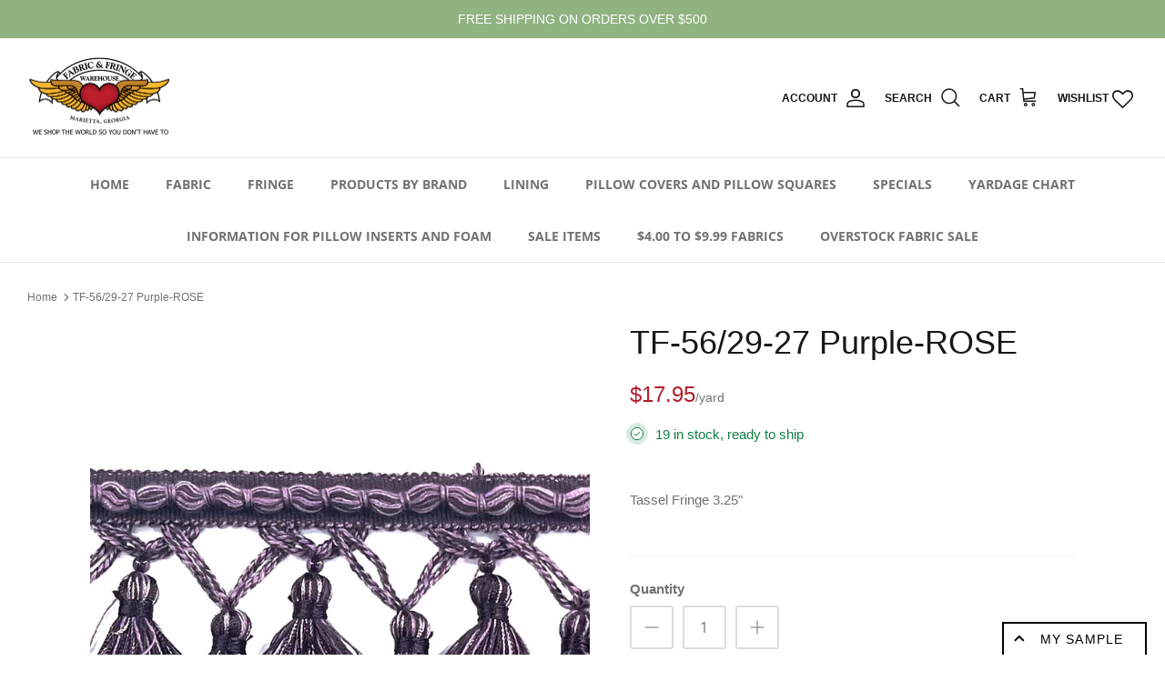

--- FILE ---
content_type: text/html; charset=utf-8
request_url: https://fabricsandfringe.com/products/tf-56-29-27-purple-rose
body_size: 34574
content:
<!DOCTYPE html><html lang="en" dir="ltr">
<head>



<!-- Facebook Pixel Code -->
<script>
    !function(f,b,e,v,n,t,s){if(f.fbq)return;n=f.fbq=function(){n.callMethod?
        n.callMethod.apply(n,arguments):n.queue.push(arguments)};if(!f._fbq)f._fbq=n;
        n.push=n;n.loaded=!0;n.version='2.0';n.queue=[];t=b.createElement(e);t.async=!0;
        t.src=v;s=b.getElementsByTagName(e)[0];s.parentNode.insertBefore(t,s)}(window,
        document,'script','//connect.facebook.net/en_US/fbevents.js');

    fbq('init', '1835745630071043');
    fbq('track', "PageView");</script>
<noscript><img height="1" width="1" style="display:none"
               src="https://www.facebook.com/tr?id=1835745630071043&ev=PageView&noscript=1"
        /></noscript>
<!-- End Facebook Pixel Code -->
  <!-- Symmetry 5.5.1 -->
  <script src="https://kit.fontawesome.com/97e720eebc.js" crossorigin="anonymous"></script>
  <link rel="stylesheet" href="https://cdnjs.cloudflare.com/ajax/libs/font-awesome/6.2.1/css/all.min.css">
  <link rel="preload" href="//fabricsandfringe.com/cdn/shop/t/7/assets/styles.css?v=26382101014505278501764954420" as="style">
  <meta charset="utf-8" />
<meta name="viewport" content="width=device-width,initial-scale=1.0" />
<meta http-equiv="X-UA-Compatible" content="IE=edge">

<link rel="preconnect" href="https://cdn.shopify.com" crossorigin>
<link rel="preconnect" href="https://fonts.shopify.com" crossorigin>
<link rel="preconnect" href="https://monorail-edge.shopifysvc.com"><link rel="preload" as="font" href="//fabricsandfringe.com/cdn/fonts/open_sans/opensans_n4.c32e4d4eca5273f6d4ee95ddf54b5bbb75fc9b61.woff2" type="font/woff2" crossorigin><link rel="preload" as="font" href="//fabricsandfringe.com/cdn/fonts/open_sans/opensans_n7.a9393be1574ea8606c68f4441806b2711d0d13e4.woff2" type="font/woff2" crossorigin><link rel="preload" as="font" href="//fabricsandfringe.com/cdn/fonts/open_sans/opensans_i4.6f1d45f7a46916cc95c694aab32ecbf7509cbf33.woff2" type="font/woff2" crossorigin><link rel="preload" as="font" href="//fabricsandfringe.com/cdn/fonts/open_sans/opensans_i7.916ced2e2ce15f7fcd95d196601a15e7b89ee9a4.woff2" type="font/woff2" crossorigin><link rel="preload" as="font" href="//fabricsandfringe.com/cdn/fonts/open_sans/opensans_n4.c32e4d4eca5273f6d4ee95ddf54b5bbb75fc9b61.woff2" type="font/woff2" crossorigin><link rel="preload" as="font" href="//fabricsandfringe.com/cdn/fonts/open_sans/opensans_n4.c32e4d4eca5273f6d4ee95ddf54b5bbb75fc9b61.woff2" type="font/woff2" crossorigin><link rel="preload" as="font" href="//fabricsandfringe.com/cdn/fonts/open_sans/opensans_n4.c32e4d4eca5273f6d4ee95ddf54b5bbb75fc9b61.woff2" type="font/woff2" crossorigin><link rel="preload" href="//fabricsandfringe.com/cdn/shop/t/7/assets/vendor.min.js?v=11589511144441591071678164037" as="script">
<link rel="preload" href="//fabricsandfringe.com/cdn/shop/t/7/assets/theme.js?v=108136043141593268031687318509" as="script"><link rel="canonical" href="https://fabricsandfringe.com/products/tf-56-29-27-purple-rose" /><link rel="shortcut icon" href="//fabricsandfringe.com/cdn/shop/files/FabricFringe_Logo-Marietta_RGB_orig_small_f66dfd9b-7d7c-4798-a8cf-2bb7147bf7a5.png?v=1653574489" type="image/png" /><meta name="description" content="Tassel Fringe 3.25&quot;">

  <title>
    TF-56/29-27 Purple-ROSE &ndash; Fabric and Fringe Warehouse
  </title>

  <meta property="og:site_name" content="Fabric and Fringe Warehouse">
<meta property="og:url" content="https://fabricsandfringe.com/products/tf-56-29-27-purple-rose">
<meta property="og:title" content="TF-56/29-27 Purple-ROSE">
<meta property="og:type" content="product">
<meta property="og:description" content="Tassel Fringe 3.25&quot;"><meta property="og:image" content="http://fabricsandfringe.com/cdn/shop/products/tf56-2927_new_jpg_1200x1200.jpg?v=1669346932">
  <meta property="og:image:secure_url" content="https://fabricsandfringe.com/cdn/shop/products/tf56-2927_new_jpg_1200x1200.jpg?v=1669346932">
  <meta property="og:image:width" content="910">
  <meta property="og:image:height" content="1365"><meta property="og:price:amount" content="17.95">
  <meta property="og:price:currency" content="USD"><meta name="twitter:card" content="summary_large_image">
<meta name="twitter:title" content="TF-56/29-27 Purple-ROSE">
<meta name="twitter:description" content="Tassel Fringe 3.25&quot;">


  <link href="//fabricsandfringe.com/cdn/shop/t/7/assets/styles.css?v=26382101014505278501764954420" rel="stylesheet" type="text/css" media="all" />

  <script>
    window.theme = window.theme || {};
    theme.money_format_with_product_code_preference = "${{amount}}";
    theme.money_format_with_cart_code_preference = "${{amount}}";
    theme.money_format = "${{amount}}";
    theme.strings = {
      previous: "Previous",
      next: "Next",
      addressError: "Error looking up that address",
      addressNoResults: "No results for that address",
      addressQueryLimit: "You have exceeded the Google API usage limit. Consider upgrading to a \u003ca href=\"https:\/\/developers.google.com\/maps\/premium\/usage-limits\"\u003ePremium Plan\u003c\/a\u003e.",
      authError: "There was a problem authenticating your Google Maps API Key.",
      icon_labels_left: "Left",
      icon_labels_right: "Right",
      icon_labels_down: "Down",
      icon_labels_close: "Close",
      icon_labels_plus: "Plus",
      cart_terms_confirmation: "You must agree to the terms and conditions before continuing.",
      products_listing_from: "From",
      layout_live_search_see_all: "See all results",
      products_product_add_to_cart: "Add to Cart",
      products_variant_no_stock: "Sold out",
      products_variant_non_existent: "Unavailable",
      products_product_pick_a: "Pick a",
      general_navigation_menu_toggle_aria_label: "Toggle menu",
      general_accessibility_labels_close: "Close",
      products_product_adding_to_cart: "Adding",
      products_product_added_to_cart: "Added to cart",
      general_quick_search_pages: "Pages",
      general_quick_search_no_results: "Sorry, we couldn\u0026#39;t find any results",
      collections_general_see_all_subcollections: "See all..."
    };
    theme.routes = {
      cart_url: '/cart',
      cart_add_url: '/cart/add.js',
      cart_change_url: '/cart/change',
      predictive_search_url: '/search/suggest'
    };
    theme.settings = {
      cart_type: "drawer",
      quickbuy_style: "button",
      avoid_orphans: true
    };
    document.documentElement.classList.add('js');
  </script><script>window.performance && window.performance.mark && window.performance.mark('shopify.content_for_header.start');</script><meta name="facebook-domain-verification" content="gll6n530umxzl73z48ydo2kofm1nk8">
<meta id="shopify-digital-wallet" name="shopify-digital-wallet" content="/57123471404/digital_wallets/dialog">
<meta name="shopify-checkout-api-token" content="f8af6c6ae854ea7accf0d1a2c9710022">
<meta id="in-context-paypal-metadata" data-shop-id="57123471404" data-venmo-supported="false" data-environment="production" data-locale="en_US" data-paypal-v4="true" data-currency="USD">
<link rel="alternate" type="application/json+oembed" href="https://fabricsandfringe.com/products/tf-56-29-27-purple-rose.oembed">
<script async="async" src="/checkouts/internal/preloads.js?locale=en-US"></script>
<link rel="preconnect" href="https://shop.app" crossorigin="anonymous">
<script async="async" src="https://shop.app/checkouts/internal/preloads.js?locale=en-US&shop_id=57123471404" crossorigin="anonymous"></script>
<script id="apple-pay-shop-capabilities" type="application/json">{"shopId":57123471404,"countryCode":"US","currencyCode":"USD","merchantCapabilities":["supports3DS"],"merchantId":"gid:\/\/shopify\/Shop\/57123471404","merchantName":"Fabric and Fringe Warehouse","requiredBillingContactFields":["postalAddress","email"],"requiredShippingContactFields":["postalAddress","email"],"shippingType":"shipping","supportedNetworks":["visa","masterCard","amex","discover","elo","jcb"],"total":{"type":"pending","label":"Fabric and Fringe Warehouse","amount":"1.00"},"shopifyPaymentsEnabled":true,"supportsSubscriptions":true}</script>
<script id="shopify-features" type="application/json">{"accessToken":"f8af6c6ae854ea7accf0d1a2c9710022","betas":["rich-media-storefront-analytics"],"domain":"fabricsandfringe.com","predictiveSearch":true,"shopId":57123471404,"locale":"en"}</script>
<script>var Shopify = Shopify || {};
Shopify.shop = "fabric-and-fringe.myshopify.com";
Shopify.locale = "en";
Shopify.currency = {"active":"USD","rate":"1.0"};
Shopify.country = "US";
Shopify.theme = {"name":"shopify-fabric-and-fringe\/master","id":126731812908,"schema_name":"Fabric \u0026 Fringe Symmetry","schema_version":"5.5.1","theme_store_id":null,"role":"main"};
Shopify.theme.handle = "null";
Shopify.theme.style = {"id":null,"handle":null};
Shopify.cdnHost = "fabricsandfringe.com/cdn";
Shopify.routes = Shopify.routes || {};
Shopify.routes.root = "/";</script>
<script type="module">!function(o){(o.Shopify=o.Shopify||{}).modules=!0}(window);</script>
<script>!function(o){function n(){var o=[];function n(){o.push(Array.prototype.slice.apply(arguments))}return n.q=o,n}var t=o.Shopify=o.Shopify||{};t.loadFeatures=n(),t.autoloadFeatures=n()}(window);</script>
<script>
  window.ShopifyPay = window.ShopifyPay || {};
  window.ShopifyPay.apiHost = "shop.app\/pay";
  window.ShopifyPay.redirectState = null;
</script>
<script id="shop-js-analytics" type="application/json">{"pageType":"product"}</script>
<script defer="defer" async type="module" src="//fabricsandfringe.com/cdn/shopifycloud/shop-js/modules/v2/client.init-shop-cart-sync_BdyHc3Nr.en.esm.js"></script>
<script defer="defer" async type="module" src="//fabricsandfringe.com/cdn/shopifycloud/shop-js/modules/v2/chunk.common_Daul8nwZ.esm.js"></script>
<script type="module">
  await import("//fabricsandfringe.com/cdn/shopifycloud/shop-js/modules/v2/client.init-shop-cart-sync_BdyHc3Nr.en.esm.js");
await import("//fabricsandfringe.com/cdn/shopifycloud/shop-js/modules/v2/chunk.common_Daul8nwZ.esm.js");

  window.Shopify.SignInWithShop?.initShopCartSync?.({"fedCMEnabled":true,"windoidEnabled":true});

</script>
<script>
  window.Shopify = window.Shopify || {};
  if (!window.Shopify.featureAssets) window.Shopify.featureAssets = {};
  window.Shopify.featureAssets['shop-js'] = {"shop-cart-sync":["modules/v2/client.shop-cart-sync_QYOiDySF.en.esm.js","modules/v2/chunk.common_Daul8nwZ.esm.js"],"init-fed-cm":["modules/v2/client.init-fed-cm_DchLp9rc.en.esm.js","modules/v2/chunk.common_Daul8nwZ.esm.js"],"shop-button":["modules/v2/client.shop-button_OV7bAJc5.en.esm.js","modules/v2/chunk.common_Daul8nwZ.esm.js"],"init-windoid":["modules/v2/client.init-windoid_DwxFKQ8e.en.esm.js","modules/v2/chunk.common_Daul8nwZ.esm.js"],"shop-cash-offers":["modules/v2/client.shop-cash-offers_DWtL6Bq3.en.esm.js","modules/v2/chunk.common_Daul8nwZ.esm.js","modules/v2/chunk.modal_CQq8HTM6.esm.js"],"shop-toast-manager":["modules/v2/client.shop-toast-manager_CX9r1SjA.en.esm.js","modules/v2/chunk.common_Daul8nwZ.esm.js"],"init-shop-email-lookup-coordinator":["modules/v2/client.init-shop-email-lookup-coordinator_UhKnw74l.en.esm.js","modules/v2/chunk.common_Daul8nwZ.esm.js"],"pay-button":["modules/v2/client.pay-button_DzxNnLDY.en.esm.js","modules/v2/chunk.common_Daul8nwZ.esm.js"],"avatar":["modules/v2/client.avatar_BTnouDA3.en.esm.js"],"init-shop-cart-sync":["modules/v2/client.init-shop-cart-sync_BdyHc3Nr.en.esm.js","modules/v2/chunk.common_Daul8nwZ.esm.js"],"shop-login-button":["modules/v2/client.shop-login-button_D8B466_1.en.esm.js","modules/v2/chunk.common_Daul8nwZ.esm.js","modules/v2/chunk.modal_CQq8HTM6.esm.js"],"init-customer-accounts-sign-up":["modules/v2/client.init-customer-accounts-sign-up_C8fpPm4i.en.esm.js","modules/v2/client.shop-login-button_D8B466_1.en.esm.js","modules/v2/chunk.common_Daul8nwZ.esm.js","modules/v2/chunk.modal_CQq8HTM6.esm.js"],"init-shop-for-new-customer-accounts":["modules/v2/client.init-shop-for-new-customer-accounts_CVTO0Ztu.en.esm.js","modules/v2/client.shop-login-button_D8B466_1.en.esm.js","modules/v2/chunk.common_Daul8nwZ.esm.js","modules/v2/chunk.modal_CQq8HTM6.esm.js"],"init-customer-accounts":["modules/v2/client.init-customer-accounts_dRgKMfrE.en.esm.js","modules/v2/client.shop-login-button_D8B466_1.en.esm.js","modules/v2/chunk.common_Daul8nwZ.esm.js","modules/v2/chunk.modal_CQq8HTM6.esm.js"],"shop-follow-button":["modules/v2/client.shop-follow-button_CkZpjEct.en.esm.js","modules/v2/chunk.common_Daul8nwZ.esm.js","modules/v2/chunk.modal_CQq8HTM6.esm.js"],"lead-capture":["modules/v2/client.lead-capture_BntHBhfp.en.esm.js","modules/v2/chunk.common_Daul8nwZ.esm.js","modules/v2/chunk.modal_CQq8HTM6.esm.js"],"checkout-modal":["modules/v2/client.checkout-modal_CfxcYbTm.en.esm.js","modules/v2/chunk.common_Daul8nwZ.esm.js","modules/v2/chunk.modal_CQq8HTM6.esm.js"],"shop-login":["modules/v2/client.shop-login_Da4GZ2H6.en.esm.js","modules/v2/chunk.common_Daul8nwZ.esm.js","modules/v2/chunk.modal_CQq8HTM6.esm.js"],"payment-terms":["modules/v2/client.payment-terms_MV4M3zvL.en.esm.js","modules/v2/chunk.common_Daul8nwZ.esm.js","modules/v2/chunk.modal_CQq8HTM6.esm.js"]};
</script>
<script>(function() {
  var isLoaded = false;
  function asyncLoad() {
    if (isLoaded) return;
    isLoaded = true;
    var urls = ["https:\/\/product-samples.herokuapp.com\/complied\/main.min.js?shop=fabric-and-fringe.myshopify.com","https:\/\/product-samples.herokuapp.com\/complied\/main.min.js?shop=fabric-and-fringe.myshopify.com","https:\/\/wishlisthero-assets.revampco.com\/store-front\/bundle2.js?shop=fabric-and-fringe.myshopify.com"];
    for (var i = 0; i < urls.length; i++) {
      var s = document.createElement('script');
      s.type = 'text/javascript';
      s.async = true;
      s.src = urls[i];
      var x = document.getElementsByTagName('script')[0];
      x.parentNode.insertBefore(s, x);
    }
  };
  if(window.attachEvent) {
    window.attachEvent('onload', asyncLoad);
  } else {
    window.addEventListener('load', asyncLoad, false);
  }
})();</script>
<script id="__st">var __st={"a":57123471404,"offset":-18000,"reqid":"24af1fea-9ab8-4dab-8e40-682b08e2222e-1768969072","pageurl":"fabricsandfringe.com\/products\/tf-56-29-27-purple-rose","u":"853f5a4f1cd7","p":"product","rtyp":"product","rid":7005404364844};</script>
<script>window.ShopifyPaypalV4VisibilityTracking = true;</script>
<script id="captcha-bootstrap">!function(){'use strict';const t='contact',e='account',n='new_comment',o=[[t,t],['blogs',n],['comments',n],[t,'customer']],c=[[e,'customer_login'],[e,'guest_login'],[e,'recover_customer_password'],[e,'create_customer']],r=t=>t.map((([t,e])=>`form[action*='/${t}']:not([data-nocaptcha='true']) input[name='form_type'][value='${e}']`)).join(','),a=t=>()=>t?[...document.querySelectorAll(t)].map((t=>t.form)):[];function s(){const t=[...o],e=r(t);return a(e)}const i='password',u='form_key',d=['recaptcha-v3-token','g-recaptcha-response','h-captcha-response',i],f=()=>{try{return window.sessionStorage}catch{return}},m='__shopify_v',_=t=>t.elements[u];function p(t,e,n=!1){try{const o=window.sessionStorage,c=JSON.parse(o.getItem(e)),{data:r}=function(t){const{data:e,action:n}=t;return t[m]||n?{data:e,action:n}:{data:t,action:n}}(c);for(const[e,n]of Object.entries(r))t.elements[e]&&(t.elements[e].value=n);n&&o.removeItem(e)}catch(o){console.error('form repopulation failed',{error:o})}}const l='form_type',E='cptcha';function T(t){t.dataset[E]=!0}const w=window,h=w.document,L='Shopify',v='ce_forms',y='captcha';let A=!1;((t,e)=>{const n=(g='f06e6c50-85a8-45c8-87d0-21a2b65856fe',I='https://cdn.shopify.com/shopifycloud/storefront-forms-hcaptcha/ce_storefront_forms_captcha_hcaptcha.v1.5.2.iife.js',D={infoText:'Protected by hCaptcha',privacyText:'Privacy',termsText:'Terms'},(t,e,n)=>{const o=w[L][v],c=o.bindForm;if(c)return c(t,g,e,D).then(n);var r;o.q.push([[t,g,e,D],n]),r=I,A||(h.body.append(Object.assign(h.createElement('script'),{id:'captcha-provider',async:!0,src:r})),A=!0)});var g,I,D;w[L]=w[L]||{},w[L][v]=w[L][v]||{},w[L][v].q=[],w[L][y]=w[L][y]||{},w[L][y].protect=function(t,e){n(t,void 0,e),T(t)},Object.freeze(w[L][y]),function(t,e,n,w,h,L){const[v,y,A,g]=function(t,e,n){const i=e?o:[],u=t?c:[],d=[...i,...u],f=r(d),m=r(i),_=r(d.filter((([t,e])=>n.includes(e))));return[a(f),a(m),a(_),s()]}(w,h,L),I=t=>{const e=t.target;return e instanceof HTMLFormElement?e:e&&e.form},D=t=>v().includes(t);t.addEventListener('submit',(t=>{const e=I(t);if(!e)return;const n=D(e)&&!e.dataset.hcaptchaBound&&!e.dataset.recaptchaBound,o=_(e),c=g().includes(e)&&(!o||!o.value);(n||c)&&t.preventDefault(),c&&!n&&(function(t){try{if(!f())return;!function(t){const e=f();if(!e)return;const n=_(t);if(!n)return;const o=n.value;o&&e.removeItem(o)}(t);const e=Array.from(Array(32),(()=>Math.random().toString(36)[2])).join('');!function(t,e){_(t)||t.append(Object.assign(document.createElement('input'),{type:'hidden',name:u})),t.elements[u].value=e}(t,e),function(t,e){const n=f();if(!n)return;const o=[...t.querySelectorAll(`input[type='${i}']`)].map((({name:t})=>t)),c=[...d,...o],r={};for(const[a,s]of new FormData(t).entries())c.includes(a)||(r[a]=s);n.setItem(e,JSON.stringify({[m]:1,action:t.action,data:r}))}(t,e)}catch(e){console.error('failed to persist form',e)}}(e),e.submit())}));const S=(t,e)=>{t&&!t.dataset[E]&&(n(t,e.some((e=>e===t))),T(t))};for(const o of['focusin','change'])t.addEventListener(o,(t=>{const e=I(t);D(e)&&S(e,y())}));const B=e.get('form_key'),M=e.get(l),P=B&&M;t.addEventListener('DOMContentLoaded',(()=>{const t=y();if(P)for(const e of t)e.elements[l].value===M&&p(e,B);[...new Set([...A(),...v().filter((t=>'true'===t.dataset.shopifyCaptcha))])].forEach((e=>S(e,t)))}))}(h,new URLSearchParams(w.location.search),n,t,e,['guest_login'])})(!0,!0)}();</script>
<script integrity="sha256-4kQ18oKyAcykRKYeNunJcIwy7WH5gtpwJnB7kiuLZ1E=" data-source-attribution="shopify.loadfeatures" defer="defer" src="//fabricsandfringe.com/cdn/shopifycloud/storefront/assets/storefront/load_feature-a0a9edcb.js" crossorigin="anonymous"></script>
<script crossorigin="anonymous" defer="defer" src="//fabricsandfringe.com/cdn/shopifycloud/storefront/assets/shopify_pay/storefront-65b4c6d7.js?v=20250812"></script>
<script data-source-attribution="shopify.dynamic_checkout.dynamic.init">var Shopify=Shopify||{};Shopify.PaymentButton=Shopify.PaymentButton||{isStorefrontPortableWallets:!0,init:function(){window.Shopify.PaymentButton.init=function(){};var t=document.createElement("script");t.src="https://fabricsandfringe.com/cdn/shopifycloud/portable-wallets/latest/portable-wallets.en.js",t.type="module",document.head.appendChild(t)}};
</script>
<script data-source-attribution="shopify.dynamic_checkout.buyer_consent">
  function portableWalletsHideBuyerConsent(e){var t=document.getElementById("shopify-buyer-consent"),n=document.getElementById("shopify-subscription-policy-button");t&&n&&(t.classList.add("hidden"),t.setAttribute("aria-hidden","true"),n.removeEventListener("click",e))}function portableWalletsShowBuyerConsent(e){var t=document.getElementById("shopify-buyer-consent"),n=document.getElementById("shopify-subscription-policy-button");t&&n&&(t.classList.remove("hidden"),t.removeAttribute("aria-hidden"),n.addEventListener("click",e))}window.Shopify?.PaymentButton&&(window.Shopify.PaymentButton.hideBuyerConsent=portableWalletsHideBuyerConsent,window.Shopify.PaymentButton.showBuyerConsent=portableWalletsShowBuyerConsent);
</script>
<script data-source-attribution="shopify.dynamic_checkout.cart.bootstrap">document.addEventListener("DOMContentLoaded",(function(){function t(){return document.querySelector("shopify-accelerated-checkout-cart, shopify-accelerated-checkout")}if(t())Shopify.PaymentButton.init();else{new MutationObserver((function(e,n){t()&&(Shopify.PaymentButton.init(),n.disconnect())})).observe(document.body,{childList:!0,subtree:!0})}}));
</script>
<link id="shopify-accelerated-checkout-styles" rel="stylesheet" media="screen" href="https://fabricsandfringe.com/cdn/shopifycloud/portable-wallets/latest/accelerated-checkout-backwards-compat.css" crossorigin="anonymous">
<style id="shopify-accelerated-checkout-cart">
        #shopify-buyer-consent {
  margin-top: 1em;
  display: inline-block;
  width: 100%;
}

#shopify-buyer-consent.hidden {
  display: none;
}

#shopify-subscription-policy-button {
  background: none;
  border: none;
  padding: 0;
  text-decoration: underline;
  font-size: inherit;
  cursor: pointer;
}

#shopify-subscription-policy-button::before {
  box-shadow: none;
}

      </style>
<script id="sections-script" data-sections="product-recommendations" defer="defer" src="//fabricsandfringe.com/cdn/shop/t/7/compiled_assets/scripts.js?v=7826"></script>
<script>window.performance && window.performance.mark && window.performance.mark('shopify.content_for_header.end');</script>
<style>
    .minmaxify-p-wrap, .minmaxify-p-bg.minmaxify-a {
      display: none !important;
    }
  </style>
<!-- Font icon for header icons -->
<link href="https://wishlisthero-assets.revampco.com/safe-icons/css/wishlisthero-icons.css" rel="stylesheet"/>
<!-- Style for floating buttons and others -->
<style type="text/css">
    .wishlisthero-floating {
        position: absolute;
          right:5px;
        top: 5px;
        z-index: 23;
        border-radius: 100%;
    }

    .wishlisthero-floating:hover {
        background-color: rgba(0, 0, 0, 0.05);
    }

    .wishlisthero-floating button {
        font-size: 20px !important;
        width: 40px !important;
        padding: 0.125em 0 0 !important;
    }
.MuiTypography-body2 ,.MuiTypography-body1 ,.MuiTypography-caption ,.MuiTypography-button ,.MuiTypography-h1 ,.MuiTypography-h2 ,.MuiTypography-h3 ,.MuiTypography-h4 ,.MuiTypography-h5 ,.MuiTypography-h6 ,.MuiTypography-subtitle1 ,.MuiTypography-subtitle2 ,.MuiTypography-overline , MuiButton-root,  .MuiCardHeader-title a{
     font-family: inherit !important; /*Roboto, Helvetica, Arial, sans-serif;*/
}
.MuiTypography-h1 , .MuiTypography-h2 , .MuiTypography-h3 , .MuiTypography-h4 , .MuiTypography-h5 , .MuiTypography-h6 ,  .MuiCardHeader-title a{
     font-family: ,  !important;
     font-family: ,  !important;
     font-family: ,  !important;
     font-family: ,  !important;
}

    /****************************************************************************************/
    /* For some theme shared view need some spacing */
    /*
    #wishlist-hero-shared-list-view {
  margin-top: 15px;
  margin-bottom: 15px;
}
#wishlist-hero-shared-list-view h1 {
  padding-left: 5px;
}

#wishlisthero-product-page-button-container {
  padding-top: 15px;
}
*/
    /****************************************************************************************/
    /* #wishlisthero-product-page-button-container button {
  padding-left: 1px !important;
} */
    /****************************************************************************************/
    /* Customize the indicator when wishlist has items AND the normal indicator not working */
/*     span.wishlist-hero-items-count {

  top: 0px;
  right: -6px;



}

@media screen and (max-width: 749px){
.wishlisthero-product-page-button-container{
width:100%
}
.wishlisthero-product-page-button-container button{
 margin-left:auto !important; margin-right: auto !important;
}
}
@media screen and (max-width: 749px) {
span.wishlist-hero-items-count {
top: 10px;
right: 3px;
}
}*/
</style>
<script>window.wishlisthero_cartDotClasses=['site-header__cart-count', 'is-visible'];</script>
 <script type='text/javascript'>try{
   window.WishListHero_setting = {"ButtonColor":"rgb(225, 4, 9)","IconColor":"rgba(255, 255, 255, 1)","IconType":"Heart","ButtonTextBeforeAdding":"ADD TO WISHLIST","ButtonTextAfterAdding":"ADDED TO WISHLIST","AnimationAfterAddition":"None","ButtonTextAddToCart":"ADD TO CART","ButtonTextOutOfStock":"OUT OF STOCK","ButtonTextAddAllToCart":"ADD ALL TO CART","ButtonTextRemoveAllToCart":"REMOVE ALL FROM WISHLIST","AddedProductNotificationText":"Product added to wishlist successfully","AddedProductToCartNotificationText":"Product added to cart successfully","ViewCartLinkText":"View Cart","SharePopup_TitleText":"Share My wishlist","SharePopup_shareBtnText":"Share","SharePopup_shareHederText":"Share on Social Networks","SharePopup_shareCopyText":"Or copy Wishlist link to share","SharePopup_shareCancelBtnText":"cancel","SharePopup_shareCopyBtnText":"copy","SendEMailPopup_BtnText":"send email","SendEMailPopup_FromText":"From Name","SendEMailPopup_ToText":"To email","SendEMailPopup_BodyText":"Body","SendEMailPopup_SendBtnText":"send","SendEMailPopup_TitleText":"Send My Wislist via Email","AddProductMessageText":"Are you sure you want to add all items to cart ?","RemoveProductMessageText":"Are you sure you want to remove this item from your wishlist ?","RemoveAllProductMessageText":"Are you sure you want to remove all items from your wishlist ?","RemovedProductNotificationText":"Product removed from wishlist successfully","AddAllOutOfStockProductNotificationText":"There seems to have been an issue adding items to cart, please try again later","RemovePopupOkText":"ok","RemovePopup_HeaderText":"ARE YOU SURE?","ViewWishlistText":"View wishlist","EmptyWishlistText":"there are no items in this wishlist","BuyNowButtonText":"Buy Now","BuyNowButtonColor":"rgb(144, 86, 162)","BuyNowTextButtonColor":"rgb(255, 255, 255)","Wishlist_Title":"My Wishlist","WishlistHeaderTitleAlignment":"Left","WishlistProductImageSize":"Normal","PriceColor":"rgb(0, 122, 206)","HeaderFontSize":"30","PriceFontSize":"18","ProductNameFontSize":"16","LaunchPointType":"header_menu","DisplayWishlistAs":"popup_window","DisplayButtonAs":"text_with_icon","PopupSize":"md","HideAddToCartButton":false,"NoRedirectAfterAddToCart":false,"DisableGuestCustomer":false,"LoginPopupContent":"Please login to save your wishlist across devices.","LoginPopupLoginBtnText":"Login","LoginPopupContentFontSize":"20","NotificationPopupPosition":"right","WishlistButtonTextColor":"rgba(255, 255, 255, 1)","EnableRemoveFromWishlistAfterAddButtonText":"REMOVE FROM WISHLIST","_id":"63e28fcbc33bcf7d6a4a9d65","EnableCollection":false,"EnableShare":true,"RemovePowerBy":false,"EnableFBPixel":false,"DisapleApp":false,"FloatPointPossition":"bottom_left","HeartStateToggle":true,"HeaderMenuItemsIndicator":true,"EnableRemoveFromWishlistAfterAdd":true,"Shop":"fabric-and-fringe.myshopify.com","shop":"fabric-and-fringe.myshopify.com","Status":"Active","Plan":"FREE"};  
  }catch(e){ console.error('Error loading config',e); } </script>
<!-- BEGIN app block: shopify://apps/hulk-form-builder/blocks/app-embed/b6b8dd14-356b-4725-a4ed-77232212b3c3 --><!-- BEGIN app snippet: hulkapps-formbuilder-theme-ext --><script type="text/javascript">
  
  if (typeof window.formbuilder_customer != "object") {
        window.formbuilder_customer = {}
  }

  window.hulkFormBuilder = {
    form_data: {},
    shop_data: {"shop_86fJC16ePp5NvaFkqemU8g":{"shop_uuid":"86fJC16ePp5NvaFkqemU8g","shop_timezone":"America\/New_York","shop_id":83052,"shop_is_after_submit_enabled":true,"shop_shopify_plan":"Basic","shop_shopify_domain":"fabric-and-fringe.myshopify.com","shop_created_at":"2023-04-28T03:17:01.892-05:00","is_skip_metafield":false,"shop_deleted":false,"shop_disabled":false}},
    settings_data: {"shop_settings":{"shop_customise_msgs":[],"default_customise_msgs":{"is_required":"is required","thank_you":"Thank you! The form was submitted successfully.","processing":"Processing...","valid_data":"Please provide valid data","valid_email":"Provide valid email format","valid_tags":"HTML Tags are not allowed","valid_phone":"Provide valid phone number","valid_captcha":"Please provide valid captcha response","valid_url":"Provide valid URL","only_number_alloud":"Provide valid number in","number_less":"must be less than","number_more":"must be more than","image_must_less":"Image must be less than 20MB","image_number":"Images allowed","image_extension":"Invalid extension! Please provide image file","error_image_upload":"Error in image upload. Please try again.","error_file_upload":"Error in file upload. Please try again.","your_response":"Your response","error_form_submit":"Error occur.Please try again after sometime.","email_submitted":"Form with this email is already submitted","invalid_email_by_zerobounce":"The email address you entered appears to be invalid. Please check it and try again.","download_file":"Download file","card_details_invalid":"Your card details are invalid","card_details":"Card details","please_enter_card_details":"Please enter card details","card_number":"Card number","exp_mm":"Exp MM","exp_yy":"Exp YY","crd_cvc":"CVV","payment_value":"Payment amount","please_enter_payment_amount":"Please enter payment amount","address1":"Address line 1","address2":"Address line 2","city":"City","province":"Province","zipcode":"Zip code","country":"Country","blocked_domain":"This form does not accept addresses from","file_must_less":"File must be less than 20MB","file_extension":"Invalid extension! Please provide file","only_file_number_alloud":"files allowed","previous":"Previous","next":"Next","must_have_a_input":"Please enter at least one field.","please_enter_required_data":"Please enter required data","atleast_one_special_char":"Include at least one special character","atleast_one_lowercase_char":"Include at least one lowercase character","atleast_one_uppercase_char":"Include at least one uppercase character","atleast_one_number":"Include at least one number","must_have_8_chars":"Must have 8 characters long","be_between_8_and_12_chars":"Be between 8 and 12 characters long","please_select":"Please Select","phone_submitted":"Form with this phone number is already submitted","user_res_parse_error":"Error while submitting the form","valid_same_values":"values must be same","product_choice_clear_selection":"Clear Selection","picture_choice_clear_selection":"Clear Selection","remove_all_for_file_image_upload":"Remove All","invalid_file_type_for_image_upload":"You can't upload files of this type.","invalid_file_type_for_signature_upload":"You can't upload files of this type.","max_files_exceeded_for_file_upload":"You can not upload any more files.","max_files_exceeded_for_image_upload":"You can not upload any more files.","file_already_exist":"File already uploaded","max_limit_exceed":"You have added the maximum number of text fields.","cancel_upload_for_file_upload":"Cancel upload","cancel_upload_for_image_upload":"Cancel upload","cancel_upload_for_signature_upload":"Cancel upload"},"shop_blocked_domains":[]}},
    features_data: {"shop_plan_features":{"shop_plan_features":["unlimited-forms","full-design-customization","export-form-submissions","multiple-recipients-for-form-submissions","multiple-admin-notifications","enable-captcha","unlimited-file-uploads","save-submitted-form-data","set-auto-response-message","conditional-logic","form-banner","save-as-draft-facility","include-user-response-in-admin-email","disable-form-submission","file-upload"]}},
    shop: null,
    shop_id: null,
    plan_features: null,
    validateDoubleQuotes: false,
    assets: {
      extraFunctions: "https://cdn.shopify.com/extensions/019bb5ee-ec40-7527-955d-c1b8751eb060/form-builder-by-hulkapps-50/assets/extra-functions.js",
      extraStyles: "https://cdn.shopify.com/extensions/019bb5ee-ec40-7527-955d-c1b8751eb060/form-builder-by-hulkapps-50/assets/extra-styles.css",
      bootstrapStyles: "https://cdn.shopify.com/extensions/019bb5ee-ec40-7527-955d-c1b8751eb060/form-builder-by-hulkapps-50/assets/theme-app-extension-bootstrap.css"
    },
    translations: {
      htmlTagNotAllowed: "HTML Tags are not allowed",
      sqlQueryNotAllowed: "SQL Queries are not allowed",
      doubleQuoteNotAllowed: "Double quotes are not allowed",
      vorwerkHttpWwwNotAllowed: "The words \u0026#39;http\u0026#39; and \u0026#39;www\u0026#39; are not allowed. Please remove them and try again.",
      maxTextFieldsReached: "You have added the maximum number of text fields.",
      avoidNegativeWords: "Avoid negative words: Don\u0026#39;t use negative words in your contact message.",
      customDesignOnly: "This form is for custom designs requests. For general inquiries please contact our team at info@stagheaddesigns.com",
      zerobounceApiErrorMsg: "We couldn\u0026#39;t verify your email due to a technical issue. Please try again later.",
    }

  }

  

  window.FbThemeAppExtSettingsHash = {}
  
</script><!-- END app snippet --><!-- END app block --><!-- BEGIN app block: shopify://apps/minmaxify-order-limits/blocks/app-embed-block/3acfba32-89f3-4377-ae20-cbb9abc48475 --><script type="text/javascript" src="https://limits.minmaxify.com/fabric-and-fringe.myshopify.com?v=97d&r=20230228082112"></script>

<!-- END app block --><script src="https://cdn.shopify.com/extensions/4d5a2c47-c9fc-4724-a26e-14d501c856c6/attrac-6/assets/attrac-embed-bars.js" type="text/javascript" defer="defer"></script>
<script src="https://cdn.shopify.com/extensions/019bb5ee-ec40-7527-955d-c1b8751eb060/form-builder-by-hulkapps-50/assets/form-builder-script.js" type="text/javascript" defer="defer"></script>
<link href="https://monorail-edge.shopifysvc.com" rel="dns-prefetch">
<script>(function(){if ("sendBeacon" in navigator && "performance" in window) {try {var session_token_from_headers = performance.getEntriesByType('navigation')[0].serverTiming.find(x => x.name == '_s').description;} catch {var session_token_from_headers = undefined;}var session_cookie_matches = document.cookie.match(/_shopify_s=([^;]*)/);var session_token_from_cookie = session_cookie_matches && session_cookie_matches.length === 2 ? session_cookie_matches[1] : "";var session_token = session_token_from_headers || session_token_from_cookie || "";function handle_abandonment_event(e) {var entries = performance.getEntries().filter(function(entry) {return /monorail-edge.shopifysvc.com/.test(entry.name);});if (!window.abandonment_tracked && entries.length === 0) {window.abandonment_tracked = true;var currentMs = Date.now();var navigation_start = performance.timing.navigationStart;var payload = {shop_id: 57123471404,url: window.location.href,navigation_start,duration: currentMs - navigation_start,session_token,page_type: "product"};window.navigator.sendBeacon("https://monorail-edge.shopifysvc.com/v1/produce", JSON.stringify({schema_id: "online_store_buyer_site_abandonment/1.1",payload: payload,metadata: {event_created_at_ms: currentMs,event_sent_at_ms: currentMs}}));}}window.addEventListener('pagehide', handle_abandonment_event);}}());</script>
<script id="web-pixels-manager-setup">(function e(e,d,r,n,o){if(void 0===o&&(o={}),!Boolean(null===(a=null===(i=window.Shopify)||void 0===i?void 0:i.analytics)||void 0===a?void 0:a.replayQueue)){var i,a;window.Shopify=window.Shopify||{};var t=window.Shopify;t.analytics=t.analytics||{};var s=t.analytics;s.replayQueue=[],s.publish=function(e,d,r){return s.replayQueue.push([e,d,r]),!0};try{self.performance.mark("wpm:start")}catch(e){}var l=function(){var e={modern:/Edge?\/(1{2}[4-9]|1[2-9]\d|[2-9]\d{2}|\d{4,})\.\d+(\.\d+|)|Firefox\/(1{2}[4-9]|1[2-9]\d|[2-9]\d{2}|\d{4,})\.\d+(\.\d+|)|Chrom(ium|e)\/(9{2}|\d{3,})\.\d+(\.\d+|)|(Maci|X1{2}).+ Version\/(15\.\d+|(1[6-9]|[2-9]\d|\d{3,})\.\d+)([,.]\d+|)( \(\w+\)|)( Mobile\/\w+|) Safari\/|Chrome.+OPR\/(9{2}|\d{3,})\.\d+\.\d+|(CPU[ +]OS|iPhone[ +]OS|CPU[ +]iPhone|CPU IPhone OS|CPU iPad OS)[ +]+(15[._]\d+|(1[6-9]|[2-9]\d|\d{3,})[._]\d+)([._]\d+|)|Android:?[ /-](13[3-9]|1[4-9]\d|[2-9]\d{2}|\d{4,})(\.\d+|)(\.\d+|)|Android.+Firefox\/(13[5-9]|1[4-9]\d|[2-9]\d{2}|\d{4,})\.\d+(\.\d+|)|Android.+Chrom(ium|e)\/(13[3-9]|1[4-9]\d|[2-9]\d{2}|\d{4,})\.\d+(\.\d+|)|SamsungBrowser\/([2-9]\d|\d{3,})\.\d+/,legacy:/Edge?\/(1[6-9]|[2-9]\d|\d{3,})\.\d+(\.\d+|)|Firefox\/(5[4-9]|[6-9]\d|\d{3,})\.\d+(\.\d+|)|Chrom(ium|e)\/(5[1-9]|[6-9]\d|\d{3,})\.\d+(\.\d+|)([\d.]+$|.*Safari\/(?![\d.]+ Edge\/[\d.]+$))|(Maci|X1{2}).+ Version\/(10\.\d+|(1[1-9]|[2-9]\d|\d{3,})\.\d+)([,.]\d+|)( \(\w+\)|)( Mobile\/\w+|) Safari\/|Chrome.+OPR\/(3[89]|[4-9]\d|\d{3,})\.\d+\.\d+|(CPU[ +]OS|iPhone[ +]OS|CPU[ +]iPhone|CPU IPhone OS|CPU iPad OS)[ +]+(10[._]\d+|(1[1-9]|[2-9]\d|\d{3,})[._]\d+)([._]\d+|)|Android:?[ /-](13[3-9]|1[4-9]\d|[2-9]\d{2}|\d{4,})(\.\d+|)(\.\d+|)|Mobile Safari.+OPR\/([89]\d|\d{3,})\.\d+\.\d+|Android.+Firefox\/(13[5-9]|1[4-9]\d|[2-9]\d{2}|\d{4,})\.\d+(\.\d+|)|Android.+Chrom(ium|e)\/(13[3-9]|1[4-9]\d|[2-9]\d{2}|\d{4,})\.\d+(\.\d+|)|Android.+(UC? ?Browser|UCWEB|U3)[ /]?(15\.([5-9]|\d{2,})|(1[6-9]|[2-9]\d|\d{3,})\.\d+)\.\d+|SamsungBrowser\/(5\.\d+|([6-9]|\d{2,})\.\d+)|Android.+MQ{2}Browser\/(14(\.(9|\d{2,})|)|(1[5-9]|[2-9]\d|\d{3,})(\.\d+|))(\.\d+|)|K[Aa][Ii]OS\/(3\.\d+|([4-9]|\d{2,})\.\d+)(\.\d+|)/},d=e.modern,r=e.legacy,n=navigator.userAgent;return n.match(d)?"modern":n.match(r)?"legacy":"unknown"}(),u="modern"===l?"modern":"legacy",c=(null!=n?n:{modern:"",legacy:""})[u],f=function(e){return[e.baseUrl,"/wpm","/b",e.hashVersion,"modern"===e.buildTarget?"m":"l",".js"].join("")}({baseUrl:d,hashVersion:r,buildTarget:u}),m=function(e){var d=e.version,r=e.bundleTarget,n=e.surface,o=e.pageUrl,i=e.monorailEndpoint;return{emit:function(e){var a=e.status,t=e.errorMsg,s=(new Date).getTime(),l=JSON.stringify({metadata:{event_sent_at_ms:s},events:[{schema_id:"web_pixels_manager_load/3.1",payload:{version:d,bundle_target:r,page_url:o,status:a,surface:n,error_msg:t},metadata:{event_created_at_ms:s}}]});if(!i)return console&&console.warn&&console.warn("[Web Pixels Manager] No Monorail endpoint provided, skipping logging."),!1;try{return self.navigator.sendBeacon.bind(self.navigator)(i,l)}catch(e){}var u=new XMLHttpRequest;try{return u.open("POST",i,!0),u.setRequestHeader("Content-Type","text/plain"),u.send(l),!0}catch(e){return console&&console.warn&&console.warn("[Web Pixels Manager] Got an unhandled error while logging to Monorail."),!1}}}}({version:r,bundleTarget:l,surface:e.surface,pageUrl:self.location.href,monorailEndpoint:e.monorailEndpoint});try{o.browserTarget=l,function(e){var d=e.src,r=e.async,n=void 0===r||r,o=e.onload,i=e.onerror,a=e.sri,t=e.scriptDataAttributes,s=void 0===t?{}:t,l=document.createElement("script"),u=document.querySelector("head"),c=document.querySelector("body");if(l.async=n,l.src=d,a&&(l.integrity=a,l.crossOrigin="anonymous"),s)for(var f in s)if(Object.prototype.hasOwnProperty.call(s,f))try{l.dataset[f]=s[f]}catch(e){}if(o&&l.addEventListener("load",o),i&&l.addEventListener("error",i),u)u.appendChild(l);else{if(!c)throw new Error("Did not find a head or body element to append the script");c.appendChild(l)}}({src:f,async:!0,onload:function(){if(!function(){var e,d;return Boolean(null===(d=null===(e=window.Shopify)||void 0===e?void 0:e.analytics)||void 0===d?void 0:d.initialized)}()){var d=window.webPixelsManager.init(e)||void 0;if(d){var r=window.Shopify.analytics;r.replayQueue.forEach((function(e){var r=e[0],n=e[1],o=e[2];d.publishCustomEvent(r,n,o)})),r.replayQueue=[],r.publish=d.publishCustomEvent,r.visitor=d.visitor,r.initialized=!0}}},onerror:function(){return m.emit({status:"failed",errorMsg:"".concat(f," has failed to load")})},sri:function(e){var d=/^sha384-[A-Za-z0-9+/=]+$/;return"string"==typeof e&&d.test(e)}(c)?c:"",scriptDataAttributes:o}),m.emit({status:"loading"})}catch(e){m.emit({status:"failed",errorMsg:(null==e?void 0:e.message)||"Unknown error"})}}})({shopId: 57123471404,storefrontBaseUrl: "https://fabricsandfringe.com",extensionsBaseUrl: "https://extensions.shopifycdn.com/cdn/shopifycloud/web-pixels-manager",monorailEndpoint: "https://monorail-edge.shopifysvc.com/unstable/produce_batch",surface: "storefront-renderer",enabledBetaFlags: ["2dca8a86"],webPixelsConfigList: [{"id":"466059308","configuration":"{\"config\":\"{\\\"pixel_id\\\":\\\"G-NTLWT8EXP3\\\",\\\"google_tag_ids\\\":[\\\"G-NTLWT8EXP3\\\",\\\"GT-KF854FW\\\"],\\\"target_country\\\":\\\"US\\\",\\\"gtag_events\\\":[{\\\"type\\\":\\\"begin_checkout\\\",\\\"action_label\\\":\\\"G-NTLWT8EXP3\\\"},{\\\"type\\\":\\\"search\\\",\\\"action_label\\\":\\\"G-NTLWT8EXP3\\\"},{\\\"type\\\":\\\"view_item\\\",\\\"action_label\\\":[\\\"G-NTLWT8EXP3\\\",\\\"MC-PDCFK81X9M\\\"]},{\\\"type\\\":\\\"purchase\\\",\\\"action_label\\\":[\\\"G-NTLWT8EXP3\\\",\\\"MC-PDCFK81X9M\\\"]},{\\\"type\\\":\\\"page_view\\\",\\\"action_label\\\":[\\\"G-NTLWT8EXP3\\\",\\\"MC-PDCFK81X9M\\\"]},{\\\"type\\\":\\\"add_payment_info\\\",\\\"action_label\\\":\\\"G-NTLWT8EXP3\\\"},{\\\"type\\\":\\\"add_to_cart\\\",\\\"action_label\\\":\\\"G-NTLWT8EXP3\\\"}],\\\"enable_monitoring_mode\\\":false}\"}","eventPayloadVersion":"v1","runtimeContext":"OPEN","scriptVersion":"b2a88bafab3e21179ed38636efcd8a93","type":"APP","apiClientId":1780363,"privacyPurposes":[],"dataSharingAdjustments":{"protectedCustomerApprovalScopes":["read_customer_address","read_customer_email","read_customer_name","read_customer_personal_data","read_customer_phone"]}},{"id":"203063340","configuration":"{\"pixel_id\":\"1215790875766500\",\"pixel_type\":\"facebook_pixel\",\"metaapp_system_user_token\":\"-\"}","eventPayloadVersion":"v1","runtimeContext":"OPEN","scriptVersion":"ca16bc87fe92b6042fbaa3acc2fbdaa6","type":"APP","apiClientId":2329312,"privacyPurposes":["ANALYTICS","MARKETING","SALE_OF_DATA"],"dataSharingAdjustments":{"protectedCustomerApprovalScopes":["read_customer_address","read_customer_email","read_customer_name","read_customer_personal_data","read_customer_phone"]}},{"id":"58064940","configuration":"{\"tagID\":\"2613679528156\"}","eventPayloadVersion":"v1","runtimeContext":"STRICT","scriptVersion":"18031546ee651571ed29edbe71a3550b","type":"APP","apiClientId":3009811,"privacyPurposes":["ANALYTICS","MARKETING","SALE_OF_DATA"],"dataSharingAdjustments":{"protectedCustomerApprovalScopes":["read_customer_address","read_customer_email","read_customer_name","read_customer_personal_data","read_customer_phone"]}},{"id":"shopify-app-pixel","configuration":"{}","eventPayloadVersion":"v1","runtimeContext":"STRICT","scriptVersion":"0450","apiClientId":"shopify-pixel","type":"APP","privacyPurposes":["ANALYTICS","MARKETING"]},{"id":"shopify-custom-pixel","eventPayloadVersion":"v1","runtimeContext":"LAX","scriptVersion":"0450","apiClientId":"shopify-pixel","type":"CUSTOM","privacyPurposes":["ANALYTICS","MARKETING"]}],isMerchantRequest: false,initData: {"shop":{"name":"Fabric and Fringe Warehouse","paymentSettings":{"currencyCode":"USD"},"myshopifyDomain":"fabric-and-fringe.myshopify.com","countryCode":"US","storefrontUrl":"https:\/\/fabricsandfringe.com"},"customer":null,"cart":null,"checkout":null,"productVariants":[{"price":{"amount":17.95,"currencyCode":"USD"},"product":{"title":"TF-56\/29-27 Purple-ROSE","vendor":"Rose Lace \u0026 Braid","id":"7005404364844","untranslatedTitle":"TF-56\/29-27 Purple-ROSE","url":"\/products\/tf-56-29-27-purple-rose","type":"Tassel Fringe"},"id":"40832164364332","image":{"src":"\/\/fabricsandfringe.com\/cdn\/shop\/products\/tf56-2927_new_jpg.jpg?v=1669346932"},"sku":"tf562927","title":"Default Title","untranslatedTitle":"Default Title"}],"purchasingCompany":null},},"https://fabricsandfringe.com/cdn","fcfee988w5aeb613cpc8e4bc33m6693e112",{"modern":"","legacy":""},{"shopId":"57123471404","storefrontBaseUrl":"https:\/\/fabricsandfringe.com","extensionBaseUrl":"https:\/\/extensions.shopifycdn.com\/cdn\/shopifycloud\/web-pixels-manager","surface":"storefront-renderer","enabledBetaFlags":"[\"2dca8a86\"]","isMerchantRequest":"false","hashVersion":"fcfee988w5aeb613cpc8e4bc33m6693e112","publish":"custom","events":"[[\"page_viewed\",{}],[\"product_viewed\",{\"productVariant\":{\"price\":{\"amount\":17.95,\"currencyCode\":\"USD\"},\"product\":{\"title\":\"TF-56\/29-27 Purple-ROSE\",\"vendor\":\"Rose Lace \u0026 Braid\",\"id\":\"7005404364844\",\"untranslatedTitle\":\"TF-56\/29-27 Purple-ROSE\",\"url\":\"\/products\/tf-56-29-27-purple-rose\",\"type\":\"Tassel Fringe\"},\"id\":\"40832164364332\",\"image\":{\"src\":\"\/\/fabricsandfringe.com\/cdn\/shop\/products\/tf56-2927_new_jpg.jpg?v=1669346932\"},\"sku\":\"tf562927\",\"title\":\"Default Title\",\"untranslatedTitle\":\"Default Title\"}}]]"});</script><script>
  window.ShopifyAnalytics = window.ShopifyAnalytics || {};
  window.ShopifyAnalytics.meta = window.ShopifyAnalytics.meta || {};
  window.ShopifyAnalytics.meta.currency = 'USD';
  var meta = {"product":{"id":7005404364844,"gid":"gid:\/\/shopify\/Product\/7005404364844","vendor":"Rose Lace \u0026 Braid","type":"Tassel Fringe","handle":"tf-56-29-27-purple-rose","variants":[{"id":40832164364332,"price":1795,"name":"TF-56\/29-27 Purple-ROSE","public_title":null,"sku":"tf562927"}],"remote":false},"page":{"pageType":"product","resourceType":"product","resourceId":7005404364844,"requestId":"24af1fea-9ab8-4dab-8e40-682b08e2222e-1768969072"}};
  for (var attr in meta) {
    window.ShopifyAnalytics.meta[attr] = meta[attr];
  }
</script>
<script class="analytics">
  (function () {
    var customDocumentWrite = function(content) {
      var jquery = null;

      if (window.jQuery) {
        jquery = window.jQuery;
      } else if (window.Checkout && window.Checkout.$) {
        jquery = window.Checkout.$;
      }

      if (jquery) {
        jquery('body').append(content);
      }
    };

    var hasLoggedConversion = function(token) {
      if (token) {
        return document.cookie.indexOf('loggedConversion=' + token) !== -1;
      }
      return false;
    }

    var setCookieIfConversion = function(token) {
      if (token) {
        var twoMonthsFromNow = new Date(Date.now());
        twoMonthsFromNow.setMonth(twoMonthsFromNow.getMonth() + 2);

        document.cookie = 'loggedConversion=' + token + '; expires=' + twoMonthsFromNow;
      }
    }

    var trekkie = window.ShopifyAnalytics.lib = window.trekkie = window.trekkie || [];
    if (trekkie.integrations) {
      return;
    }
    trekkie.methods = [
      'identify',
      'page',
      'ready',
      'track',
      'trackForm',
      'trackLink'
    ];
    trekkie.factory = function(method) {
      return function() {
        var args = Array.prototype.slice.call(arguments);
        args.unshift(method);
        trekkie.push(args);
        return trekkie;
      };
    };
    for (var i = 0; i < trekkie.methods.length; i++) {
      var key = trekkie.methods[i];
      trekkie[key] = trekkie.factory(key);
    }
    trekkie.load = function(config) {
      trekkie.config = config || {};
      trekkie.config.initialDocumentCookie = document.cookie;
      var first = document.getElementsByTagName('script')[0];
      var script = document.createElement('script');
      script.type = 'text/javascript';
      script.onerror = function(e) {
        var scriptFallback = document.createElement('script');
        scriptFallback.type = 'text/javascript';
        scriptFallback.onerror = function(error) {
                var Monorail = {
      produce: function produce(monorailDomain, schemaId, payload) {
        var currentMs = new Date().getTime();
        var event = {
          schema_id: schemaId,
          payload: payload,
          metadata: {
            event_created_at_ms: currentMs,
            event_sent_at_ms: currentMs
          }
        };
        return Monorail.sendRequest("https://" + monorailDomain + "/v1/produce", JSON.stringify(event));
      },
      sendRequest: function sendRequest(endpointUrl, payload) {
        // Try the sendBeacon API
        if (window && window.navigator && typeof window.navigator.sendBeacon === 'function' && typeof window.Blob === 'function' && !Monorail.isIos12()) {
          var blobData = new window.Blob([payload], {
            type: 'text/plain'
          });

          if (window.navigator.sendBeacon(endpointUrl, blobData)) {
            return true;
          } // sendBeacon was not successful

        } // XHR beacon

        var xhr = new XMLHttpRequest();

        try {
          xhr.open('POST', endpointUrl);
          xhr.setRequestHeader('Content-Type', 'text/plain');
          xhr.send(payload);
        } catch (e) {
          console.log(e);
        }

        return false;
      },
      isIos12: function isIos12() {
        return window.navigator.userAgent.lastIndexOf('iPhone; CPU iPhone OS 12_') !== -1 || window.navigator.userAgent.lastIndexOf('iPad; CPU OS 12_') !== -1;
      }
    };
    Monorail.produce('monorail-edge.shopifysvc.com',
      'trekkie_storefront_load_errors/1.1',
      {shop_id: 57123471404,
      theme_id: 126731812908,
      app_name: "storefront",
      context_url: window.location.href,
      source_url: "//fabricsandfringe.com/cdn/s/trekkie.storefront.cd680fe47e6c39ca5d5df5f0a32d569bc48c0f27.min.js"});

        };
        scriptFallback.async = true;
        scriptFallback.src = '//fabricsandfringe.com/cdn/s/trekkie.storefront.cd680fe47e6c39ca5d5df5f0a32d569bc48c0f27.min.js';
        first.parentNode.insertBefore(scriptFallback, first);
      };
      script.async = true;
      script.src = '//fabricsandfringe.com/cdn/s/trekkie.storefront.cd680fe47e6c39ca5d5df5f0a32d569bc48c0f27.min.js';
      first.parentNode.insertBefore(script, first);
    };
    trekkie.load(
      {"Trekkie":{"appName":"storefront","development":false,"defaultAttributes":{"shopId":57123471404,"isMerchantRequest":null,"themeId":126731812908,"themeCityHash":"17012339074230024800","contentLanguage":"en","currency":"USD","eventMetadataId":"0564f2be-093b-47d2-8ba1-c2875ea2e154"},"isServerSideCookieWritingEnabled":true,"monorailRegion":"shop_domain","enabledBetaFlags":["65f19447"]},"Session Attribution":{},"S2S":{"facebookCapiEnabled":true,"source":"trekkie-storefront-renderer","apiClientId":580111}}
    );

    var loaded = false;
    trekkie.ready(function() {
      if (loaded) return;
      loaded = true;

      window.ShopifyAnalytics.lib = window.trekkie;

      var originalDocumentWrite = document.write;
      document.write = customDocumentWrite;
      try { window.ShopifyAnalytics.merchantGoogleAnalytics.call(this); } catch(error) {};
      document.write = originalDocumentWrite;

      window.ShopifyAnalytics.lib.page(null,{"pageType":"product","resourceType":"product","resourceId":7005404364844,"requestId":"24af1fea-9ab8-4dab-8e40-682b08e2222e-1768969072","shopifyEmitted":true});

      var match = window.location.pathname.match(/checkouts\/(.+)\/(thank_you|post_purchase)/)
      var token = match? match[1]: undefined;
      if (!hasLoggedConversion(token)) {
        setCookieIfConversion(token);
        window.ShopifyAnalytics.lib.track("Viewed Product",{"currency":"USD","variantId":40832164364332,"productId":7005404364844,"productGid":"gid:\/\/shopify\/Product\/7005404364844","name":"TF-56\/29-27 Purple-ROSE","price":"17.95","sku":"tf562927","brand":"Rose Lace \u0026 Braid","variant":null,"category":"Tassel Fringe","nonInteraction":true,"remote":false},undefined,undefined,{"shopifyEmitted":true});
      window.ShopifyAnalytics.lib.track("monorail:\/\/trekkie_storefront_viewed_product\/1.1",{"currency":"USD","variantId":40832164364332,"productId":7005404364844,"productGid":"gid:\/\/shopify\/Product\/7005404364844","name":"TF-56\/29-27 Purple-ROSE","price":"17.95","sku":"tf562927","brand":"Rose Lace \u0026 Braid","variant":null,"category":"Tassel Fringe","nonInteraction":true,"remote":false,"referer":"https:\/\/fabricsandfringe.com\/products\/tf-56-29-27-purple-rose"});
      }
    });


        var eventsListenerScript = document.createElement('script');
        eventsListenerScript.async = true;
        eventsListenerScript.src = "//fabricsandfringe.com/cdn/shopifycloud/storefront/assets/shop_events_listener-3da45d37.js";
        document.getElementsByTagName('head')[0].appendChild(eventsListenerScript);

})();</script>
<script
  defer
  src="https://fabricsandfringe.com/cdn/shopifycloud/perf-kit/shopify-perf-kit-3.0.4.min.js"
  data-application="storefront-renderer"
  data-shop-id="57123471404"
  data-render-region="gcp-us-central1"
  data-page-type="product"
  data-theme-instance-id="126731812908"
  data-theme-name="Fabric & Fringe Symmetry"
  data-theme-version="5.5.1"
  data-monorail-region="shop_domain"
  data-resource-timing-sampling-rate="10"
  data-shs="true"
  data-shs-beacon="true"
  data-shs-export-with-fetch="true"
  data-shs-logs-sample-rate="1"
  data-shs-beacon-endpoint="https://fabricsandfringe.com/api/collect"
></script>
</head>

<body class="template-product
" data-cc-animate-timeout="0"><script>
      if ('IntersectionObserver' in window) {
        document.body.classList.add("cc-animate-enabled");
      }
    </script><a class="skip-link visually-hidden" href="#content">Skip to content</a>

  <div id="shopify-section-announcement-bar" class="shopify-section section-announcement-bar">

<div id="section-id-announcement-bar" class="announcement-bar announcement-bar--with-announcement" data-section-type="announcement-bar" data-cc-animate>
    <style data-shopify>
      #section-id-announcement-bar {
        --announcement-background: #90b381;
        --announcement-text: #ffffff;
        --link-underline: rgba(255, 255, 255, 0.6);
        --announcement-font-size: 14px;
      }
    </style>

    <div class="container container--no-max">
      <div class="announcement-bar__left desktop-only">
        
      </div>

      <div class="announcement-bar__middle"><div class="announcement-bar__announcements"><div class="announcement" >
                <div class="announcement__text"><p>FREE SHIPPING ON ORDERS OVER $500</p></div>
              </div><div class="announcement announcement--inactive" >
                <div class="announcement__text"><p>JOIN OUR LUCKY13 PROGRAM. <a href="/pages/lucky-13-program" title="Lucky 13 Program">LEARN MORE HERE.</a></p></div>
              </div></div>
          <div class="announcement-bar__announcement-controller">
            <button class="announcement-button announcement-button--previous notabutton" aria-label="Previous"><svg xmlns="http://www.w3.org/2000/svg" width="24" height="24" viewBox="0 0 24 24" fill="none" stroke="currentColor" stroke-width="2" stroke-linecap="round" stroke-linejoin="round" class="feather feather-chevron-left"><title>Left</title><polyline points="15 18 9 12 15 6"></polyline></svg></button><button class="announcement-button announcement-button--next notabutton" aria-label="Next"><svg xmlns="http://www.w3.org/2000/svg" width="24" height="24" viewBox="0 0 24 24" fill="none" stroke="currentColor" stroke-width="2" stroke-linecap="round" stroke-linejoin="round" class="feather feather-chevron-right"><title>Right</title><polyline points="9 18 15 12 9 6"></polyline></svg></button>
          </div></div>

      <div class="announcement-bar__right desktop-only">
        
        
          <div class="header-disclosures">
            <form method="post" action="/localization" id="localization_form_annbar" accept-charset="UTF-8" class="selectors-form" enctype="multipart/form-data"><input type="hidden" name="form_type" value="localization" /><input type="hidden" name="utf8" value="✓" /><input type="hidden" name="_method" value="put" /><input type="hidden" name="return_to" value="/products/tf-56-29-27-purple-rose" /></form>
          </div>
        
      </div>
    </div>
  </div>
</div>
  <div id="shopify-section-header" class="shopify-section section-header"><style data-shopify>
  .logo img {
    width: 160px;
  }
  .logo-area__middle--logo-image {
    max-width: 160px;
  }
  @media (max-width: 767.98px) {
    .logo img {
      width: 130px;
    }
  }.section-header {
    position: -webkit-sticky;
    position: sticky;
  }</style>
<div data-section-type="header" data-cc-animate>
  <div id="pageheader" class="pageheader pageheader--layout-inline-menu-center pageheader--sticky">
    <div class="logo-area container container--no-max">
      <div class="logo-area__left">
        <div class="logo-area__left__inner">
          <button class="button notabutton mobile-nav-toggle" aria-label="Toggle menu" aria-controls="main-nav"><svg xmlns="http://www.w3.org/2000/svg" width="24" height="24" viewBox="0 0 24 24" fill="none" stroke="currentColor" stroke-width="1.5" stroke-linecap="round" stroke-linejoin="round" class="feather feather-menu" aria-hidden="true"><line x1="3" y1="12" x2="21" y2="12"></line><line x1="3" y1="6" x2="21" y2="6"></line><line x1="3" y1="18" x2="21" y2="18"></line></svg></button>
          
            <a class="show-search-link" href="/search" aria-label="Search">
              <span class="show-search-link__icon"><svg width="24px" height="24px" viewBox="0 0 24 24" aria-hidden="true">
    <g transform="translate(3.000000, 3.000000)" stroke="currentColor" stroke-width="1.5" fill="none" fill-rule="evenodd">
        <circle cx="7.82352941" cy="7.82352941" r="7.82352941"></circle>
        <line x1="13.9705882" y1="13.9705882" x2="18.4411765" y2="18.4411765" stroke-linecap="square"></line>
    </g>
</svg></span>
              <span class="show-search-link__text">Search</span>
            </a>
          
          
            <div class="navigation navigation--left" role="navigation" aria-label="Primary navigation">
              <div class="navigation__tier-1-container">
                <ul class="navigation__tier-1">
                  
<li class="navigation__item">
                      <a href="/" class="navigation__link" >Home</a>
                    </li>
                  
<li class="navigation__item navigation__item--with-children navigation__item--with-mega-menu">
                      <a href="/collections/fabric-1" class="navigation__link" aria-haspopup="true" aria-expanded="false" aria-controls="NavigationTier2-2">Fabric</a>
                    </li>
                  
<li class="navigation__item navigation__item--with-children navigation__item--with-mega-menu">
                      <a href="/collections/fringe" class="navigation__link" aria-haspopup="true" aria-expanded="false" aria-controls="NavigationTier2-3">Fringe </a>
                    </li>
                  
<li class="navigation__item navigation__item--with-children navigation__item--with-mega-menu">
                      <a href="/collections/solo-t-inc" class="navigation__link" aria-haspopup="true" aria-expanded="false" aria-controls="NavigationTier2-4">Products By Brand</a>
                    </li>
                  
<li class="navigation__item">
                      <a href="/collections/lining" class="navigation__link" >Lining</a>
                    </li>
                  
<li class="navigation__item">
                      <a href="/collections/pillow-covers-and-pillow-squares" class="navigation__link" >Pillow Covers and Pillow Squares</a>
                    </li>
                  
<li class="navigation__item navigation__item--with-children navigation__item--with-small-menu">
                      <a href="/collections/specials" class="navigation__link" aria-haspopup="true" aria-expanded="false" aria-controls="NavigationTier2-7">Specials </a>
                    </li>
                  
<li class="navigation__item">
                      <a href="/pages/yardage-chart" class="navigation__link" >Yardage Chart</a>
                    </li>
                  
<li class="navigation__item">
                      <a href="/pages/information-page" class="navigation__link" >Information for Pillow Inserts and Foam</a>
                    </li>
                  
<li class="navigation__item">
                      <a href="/collections/sale-items" class="navigation__link" >Sale Items</a>
                    </li>
                  
<li class="navigation__item">
                      <a href="/collections/5-00-fabrics" class="navigation__link" >$4.00 to $9.99 Fabrics</a>
                    </li>
                  
<li class="navigation__item">
                      <a href="/collections/overstock-fabric-sale" class="navigation__link" >Overstock Fabric Sale</a>
                    </li>
                  
                </ul>
              </div>
            </div>
          
        </div>
      </div>

      <div class="logo-area__middle logo-area__middle--logo-image">
        <div class="logo-area__middle__inner">
          <div class="logo"><a class="logo__link" href="/" title="Fabric and Fringe Warehouse"><img class="logo__image" src="//fabricsandfringe.com/cdn/shop/files/FabricFringe_Logo-Marietta_RGB_orig_small_f66dfd9b-7d7c-4798-a8cf-2bb7147bf7a5_320x.png?v=1653574489" alt="Fabric and Fringe Warehouse" itemprop="logo" width="691" height="396" /></a></div>
        </div>
      </div>

      <div class="logo-area__right">
        <div class="logo-area__right__inner">
          
            
              <a class="header-account-link" href="/account/login" aria-label="Account">
                <span class="header-account-link__text desktop-only">Account</span>
                <span class="header-account-link__icon"><svg width="24px" height="24px" viewBox="0 0 24 24" version="1.1" xmlns="http://www.w3.org/2000/svg" xmlns:xlink="http://www.w3.org/1999/xlink" aria-hidden="true">
  <g stroke="none" stroke-width="1" fill="none" fill-rule="evenodd">
      <path d="M12,2 C14.7614237,2 17,4.23857625 17,7 C17,9.76142375 14.7614237,12 12,12 C9.23857625,12 7,9.76142375 7,7 C7,4.23857625 9.23857625,2 12,2 Z M12,3.42857143 C10.0275545,3.42857143 8.42857143,5.02755446 8.42857143,7 C8.42857143,8.97244554 10.0275545,10.5714286 12,10.5714286 C13.2759485,10.5714286 14.4549736,9.89071815 15.0929479,8.7857143 C15.7309222,7.68071045 15.7309222,6.31928955 15.0929479,5.2142857 C14.4549736,4.10928185 13.2759485,3.42857143 12,3.42857143 Z" fill="currentColor"></path>
      <path d="M3,18.25 C3,15.763979 7.54216175,14.2499656 12.0281078,14.2499656 C16.5140539,14.2499656 21,15.7636604 21,18.25 C21,19.9075597 21,20.907554 21,21.2499827 L3,21.2499827 C3,20.9073416 3,19.9073474 3,18.25 Z" stroke="currentColor" stroke-width="1.5"></path>
      <circle stroke="currentColor" stroke-width="1.5" cx="12" cy="7" r="4.25"></circle>
  </g>
</svg></span>
              </a>
            
          
          
            <a class="show-search-link" href="/search">
              <span class="show-search-link__text">Search</span>
              <span class="show-search-link__icon"><svg width="24px" height="24px" viewBox="0 0 24 24" aria-hidden="true">
    <g transform="translate(3.000000, 3.000000)" stroke="currentColor" stroke-width="1.5" fill="none" fill-rule="evenodd">
        <circle cx="7.82352941" cy="7.82352941" r="7.82352941"></circle>
        <line x1="13.9705882" y1="13.9705882" x2="18.4411765" y2="18.4411765" stroke-linecap="square"></line>
    </g>
</svg></span>
            </a>
          
          <a href="/cart" class="cart-link">
            <span class="cart-link__label">Cart</span>
            <span class="cart-link__icon"><svg width="24px" height="24px" viewBox="0 0 24 24" aria-hidden="true">
    <g stroke="none" stroke-width="1" fill="none" fill-rule="evenodd">
        <path d="M3.5,2.75 C4.87766445,2.75 5.56649668,2.75 5.56649668,2.75 C5.56649668,2.75 6.03257795,7.25 6.96474049,16.25 L19.5,16.25" stroke="currentColor" stroke-width="1.5" stroke-linecap="square"></path>
        <path d="M6.22627526,6.67553191 C14.8659742,6.67553191 19.1858237,6.67553191 19.1858237,6.67553191 C19.1858237,6.67553191 18.9160351,8.71453901 18.376458,12.7925532 L7.62925996,13.9095745" stroke="currentColor" stroke-width="1.5" stroke-linecap="square"></path>
        <circle stroke="currentColor" stroke-width="1.25" cx="8.875" cy="20.005" r="1.375"></circle>
        <circle stroke="currentColor" stroke-width="1.25" cx="17.375" cy="20.005" r="1.375"></circle>
    </g>
</svg></span>
          </a>
          
          



<!-- Wishlist Hero Header Icon -->
 <a class="wishlist-link site-header__icon site-header__link wishlist-hero-header-icon " href="#hero-wishlist">
    <span class="wishlist-text">Wishlist</span><i aria-hidden="true" class="wlh-icon-heart-empty wlh-Icon" focusable="false" role="presentation" style="font-size: 23px;font-weight:900;padding-top: 3px;color:inherit;"></i>
</a> 
<!-- end -->
          
        </div>
      </div>
    </div><div id="main-search" class="main-search "
          data-live-search="true"
          data-live-search-price="true"
          data-live-search-vendor="true"
          data-live-search-meta="true"
          data-per-row-mob="2">

        <div class="main-search__container container">
          <button class="main-search__close button notabutton" aria-label="Close"><svg xmlns="http://www.w3.org/2000/svg" width="24" height="24" viewBox="0 0 24 24" fill="none" stroke="currentColor" stroke-width="2" stroke-linecap="round" stroke-linejoin="round" class="feather feather-x" aria-hidden="true"><line x1="18" y1="6" x2="6" y2="18"></line><line x1="6" y1="6" x2="18" y2="18"></line></svg></button>

          <form class="main-search__form" action="/search" method="get" autocomplete="off">
            <input type="hidden" name="type" value="product" />
            <input type="hidden" name="options[prefix]" value="last" />
            <div class="main-search__input-container">
              <input class="main-search__input" type="text" name="q" autocomplete="off" placeholder="Search..." aria-label="Search Store" />
            </div>
            <button class="main-search__button button notabutton" type="submit" aria-label="Submit"><svg width="24px" height="24px" viewBox="0 0 24 24" aria-hidden="true">
    <g transform="translate(3.000000, 3.000000)" stroke="currentColor" stroke-width="1.5" fill="none" fill-rule="evenodd">
        <circle cx="7.82352941" cy="7.82352941" r="7.82352941"></circle>
        <line x1="13.9705882" y1="13.9705882" x2="18.4411765" y2="18.4411765" stroke-linecap="square"></line>
    </g>
</svg></button>
          </form>

          <div class="main-search__results"></div>

          
        </div>
      </div></div>

  <div id="main-nav" class="desktop-only">
    <div class="navigation navigation--main" role="navigation" aria-label="Primary navigation">
      <div class="navigation__tier-1-container">
        <ul class="navigation__tier-1">
  
<li class="navigation__item">
      <a href="/" class="navigation__link" >Home</a>

      
    </li>
  
<li class="navigation__item navigation__item--with-children navigation__item--with-mega-menu">
      <a href="/collections/fabric-1" class="navigation__link" aria-haspopup="true" aria-expanded="false" aria-controls="NavigationTier2-2">Fabric</a>

      
        <a class="navigation__children-toggle" href="#"><svg xmlns="http://www.w3.org/2000/svg" width="24" height="24" viewBox="0 0 24 24" fill="none" stroke="currentColor" stroke-width="1.3" stroke-linecap="round" stroke-linejoin="round" class="feather feather-chevron-down"><title>Toggle menu</title><polyline points="6 9 12 15 18 9"></polyline></svg></a>

        <div id="NavigationTier2-2" class="navigation__tier-2-container navigation__child-tier"><div class="container">
              <ul class="navigation__tier-2 navigation__columns navigation__columns--count-5 navigation__columns--5-cols">
                
                
                  
                    <li class="navigation__item navigation__item--with-children navigation__column">
                      <a href="#" class="navigation__link navigation__column-title" aria-haspopup="true" aria-expanded="false">A → D</a>
                      
                        <a class="navigation__children-toggle" href="#"><svg xmlns="http://www.w3.org/2000/svg" width="24" height="24" viewBox="0 0 24 24" fill="none" stroke="currentColor" stroke-width="1.3" stroke-linecap="round" stroke-linejoin="round" class="feather feather-chevron-down"><title>Toggle menu</title><polyline points="6 9 12 15 18 9"></polyline></svg></a>
                      

                      
                        <div class="navigation__tier-3-container navigation__child-tier">
                          <ul class="navigation__tier-3">
                            
                            
                            <li class="navigation__item">
                              <a class="navigation__link" href="/collections/abstract-fabric">Abstract</a>
                            </li>
                            
                            <li class="navigation__item">
                              <a class="navigation__link" href="/collections/animal-skin">Animal Skin</a>
                            </li>
                            
                            <li class="navigation__item">
                              <a class="navigation__link" href="/collections/asian-chinoiserie-fabric">Asian/Chinoiserie</a>
                            </li>
                            
                            <li class="navigation__item">
                              <a class="navigation__link" href="/collections/basketweave-fabric">Basketweave</a>
                            </li>
                            
                            <li class="navigation__item">
                              <a class="navigation__link" href="/collections/bird-floral">Bird &amp; Floral</a>
                            </li>
                            
                            <li class="navigation__item">
                              <a class="navigation__link" href="/collections/birds-animal-fabric">Birds/Animal</a>
                            </li>
                            
                            <li class="navigation__item">
                              <a class="navigation__link" href="/collections/botanical-trees-fabric">Botanical/Trees</a>
                            </li>
                            
                            <li class="navigation__item">
                              <a class="navigation__link" href="/collections/boucle-fabric">Boucle</a>
                            </li>
                            
                            <li class="navigation__item">
                              <a class="navigation__link" href="/collections/burlap-fabric">Burlap</a>
                            </li>
                            
                            <li class="navigation__item">
                              <a class="navigation__link" href="/collections/chair-pattern-fabric">Chair Pattern</a>
                            </li>
                            
                            <li class="navigation__item">
                              <a class="navigation__link" href="/collections/check-fabric">Check</a>
                            </li>
                            
                            <li class="navigation__item">
                              <a class="navigation__link" href="/collections/chenille">Chenille</a>
                            </li>
                            
                            <li class="navigation__item">
                              <a class="navigation__link" href="/collections/chenille-diamond">Chenille Diamond</a>
                            </li>
                            
                            <li class="navigation__item">
                              <a class="navigation__link" href="/collections/chenille-solid-fabric">Chenille Solid</a>
                            </li>
                            
                            <li class="navigation__item">
                              <a class="navigation__link" href="/collections/cherry-blossom-1">Cherry Blossom</a>
                            </li>
                            
                            <li class="navigation__item">
                              <a class="navigation__link" href="/collections/chevron-zig-zag-fabric">Chevron/Zig Zag</a>
                            </li>
                            
                            <li class="navigation__item">
                              <a class="navigation__link" href="/collections/children-rooms-fabric">Children&#39;s Rooms</a>
                            </li>
                            
                            <li class="navigation__item">
                              <a class="navigation__link" href="/collections/circles">Circles</a>
                            </li>
                            
                            <li class="navigation__item">
                              <a class="navigation__link" href="/collections/coral-reef">Coral Reef</a>
                            </li>
                            
                            <li class="navigation__item">
                              <a class="navigation__link" href="/collections/crypton-fabric">Crypton Fabrics</a>
                            </li>
                            
                            <li class="navigation__item">
                              <a class="navigation__link" href="/collections/damask-fabric">Damask</a>
                            </li>
                            
                            <li class="navigation__item">
                              <a class="navigation__link" href="/collections/decking-fabric">Decking Fabric</a>
                            </li>
                            
                            <li class="navigation__item">
                              <a class="navigation__link" href="/collections/denim">Denim Fabric</a>
                            </li>
                            
                            <li class="navigation__item">
                              <a class="navigation__link" href="/collections/diamond-fabric">Diamond</a>
                            </li>
                            
                            <li class="navigation__item">
                              <a class="navigation__link" href="/collections/dots-dashes-fabric">Dots/Dashes</a>
                            </li>
                            
                            <li class="navigation__item">
                              <a class="navigation__link" href="/collections/double-layered-jacquard-drapery-fabrics">Double Layered Jacquard Drapery Fabrics</a>
                            </li>
                            
                            <li class="navigation__item">
                              <a class="navigation__link" href="/collections/dragons">Dragons</a>
                            </li>
                            
                            <li class="navigation__item">
                              <a class="navigation__link" href="/collections/embroidered">Embroidered</a>
                            </li>
                            
                          </ul>
                        </div>
                      
                    </li>
                  
                    <li class="navigation__item navigation__item--with-children navigation__column">
                      <a href="#" class="navigation__link navigation__column-title" aria-haspopup="true" aria-expanded="false">E → M</a>
                      
                        <a class="navigation__children-toggle" href="#"><svg xmlns="http://www.w3.org/2000/svg" width="24" height="24" viewBox="0 0 24 24" fill="none" stroke="currentColor" stroke-width="1.3" stroke-linecap="round" stroke-linejoin="round" class="feather feather-chevron-down"><title>Toggle menu</title><polyline points="6 9 12 15 18 9"></polyline></svg></a>
                      

                      
                        <div class="navigation__tier-3-container navigation__child-tier">
                          <ul class="navigation__tier-3">
                            
                            
                            <li class="navigation__item">
                              <a class="navigation__link" href="/collections/eyelash-fabric">Eyelash Fabric</a>
                            </li>
                            
                            <li class="navigation__item">
                              <a class="navigation__link" href="/collections/fan-fabrics">Fan</a>
                            </li>
                            
                            <li class="navigation__item">
                              <a class="navigation__link" href="/collections/faux-leather">Faux Leather Fabric</a>
                            </li>
                            
                            <li class="navigation__item">
                              <a class="navigation__link" href="/collections/fleur-de-lis-fabric">Fleur de Lis</a>
                            </li>
                            
                            <li class="navigation__item">
                              <a class="navigation__link" href="/collections/floral-fabric">Floral</a>
                            </li>
                            
                            <li class="navigation__item">
                              <a class="navigation__link" href="/collections/framed-fabric">Framed</a>
                            </li>
                            
                            <li class="navigation__item">
                              <a class="navigation__link" href="/collections/fretwork-links-geometri-fabric">Fretwork/Links/Geometric</a>
                            </li>
                            
                            <li class="navigation__item">
                              <a class="navigation__link" href="/collections/fur-faux-fabric">Fur Faux</a>
                            </li>
                            
                            <li class="navigation__item">
                              <a class="navigation__link" href="/collections/grasscloth">Grasscloth</a>
                            </li>
                            
                            <li class="navigation__item">
                              <a class="navigation__link" href="/collections/greek-key-fabric">Greek Key</a>
                            </li>
                            
                            <li class="navigation__item">
                              <a class="navigation__link" href="/collections/herringbone-fabric">Herringbone</a>
                            </li>
                            
                            <li class="navigation__item">
                              <a class="navigation__link" href="/collections/houndstooth-fabric">Houndstooth Fabric</a>
                            </li>
                            
                            <li class="navigation__item">
                              <a class="navigation__link" href="/collections/hourglass-fabric">Hourglass</a>
                            </li>
                            
                            <li class="navigation__item">
                              <a class="navigation__link" href="/collections/ikat-fabric">Ikat</a>
                            </li>
                            
                            <li class="navigation__item">
                              <a class="navigation__link" href="/collections/jacquard">Jacquard</a>
                            </li>
                            
                            <li class="navigation__item">
                              <a class="navigation__link" href="/collections/kaleidoscope">Kaleidoscope</a>
                            </li>
                            
                            <li class="navigation__item">
                              <a class="navigation__link" href="/collections/linen-fabric">Linen</a>
                            </li>
                            
                          </ul>
                        </div>
                      
                    </li>
                  
                    <li class="navigation__item navigation__item--with-children navigation__column">
                      <a href="#" class="navigation__link navigation__column-title" aria-haspopup="true" aria-expanded="false">M → S</a>
                      
                        <a class="navigation__children-toggle" href="#"><svg xmlns="http://www.w3.org/2000/svg" width="24" height="24" viewBox="0 0 24 24" fill="none" stroke="currentColor" stroke-width="1.3" stroke-linecap="round" stroke-linejoin="round" class="feather feather-chevron-down"><title>Toggle menu</title><polyline points="6 9 12 15 18 9"></polyline></svg></a>
                      

                      
                        <div class="navigation__tier-3-container navigation__child-tier">
                          <ul class="navigation__tier-3">
                            
                            
                            <li class="navigation__item">
                              <a class="navigation__link" href="/collections/maps-world-fabric">Map/World Fabric</a>
                            </li>
                            
                            <li class="navigation__item">
                              <a class="navigation__link" href="/collections/marble-fabric">Marble</a>
                            </li>
                            
                            <li class="navigation__item">
                              <a class="navigation__link" href="/collections/matelasse-fabric">Matelasse</a>
                            </li>
                            
                            <li class="navigation__item">
                              <a class="navigation__link" href="/collections/medallion-fabric">Medallion</a>
                            </li>
                            
                            <li class="navigation__item">
                              <a class="navigation__link" href="/collections/metallic-fabric">Metallic</a>
                            </li>
                            
                            <li class="navigation__item">
                              <a class="navigation__link" href="/collections/mosaic-tile">Mosaic Tile</a>
                            </li>
                            
                            <li class="navigation__item">
                              <a class="navigation__link" href="/collections/muslin-fabric">Muslin</a>
                            </li>
                            
                            <li class="navigation__item">
                              <a class="navigation__link" href="/collections/novelty-fabric">Novelty</a>
                            </li>
                            
                            <li class="navigation__item">
                              <a class="navigation__link" href="/collections/ocean-coral">Ocean Coral</a>
                            </li>
                            
                            <li class="navigation__item">
                              <a class="navigation__link" href="/collections/fabric-outdoor">Outdoor</a>
                            </li>
                            
                            <li class="navigation__item">
                              <a class="navigation__link" href="/collections/ovals">Ovals Fabric</a>
                            </li>
                            
                            <li class="navigation__item">
                              <a class="navigation__link" href="/collections/pagodas">Pagodas</a>
                            </li>
                            
                            <li class="navigation__item">
                              <a class="navigation__link" href="/collections/paisley-fabric">Paisley</a>
                            </li>
                            
                            <li class="navigation__item">
                              <a class="navigation__link" href="/collections/performance">Performance</a>
                            </li>
                            
                            <li class="navigation__item">
                              <a class="navigation__link" href="/collections/pheasants">Pheasant</a>
                            </li>
                            
                            <li class="navigation__item">
                              <a class="navigation__link" href="/collections/plaid-fabric">Plaid</a>
                            </li>
                            
                            <li class="navigation__item">
                              <a class="navigation__link" href="/collections/plastic-fabric">Plastic</a>
                            </li>
                            
                            <li class="navigation__item">
                              <a class="navigation__link" href="/collections/reversible-fabric">Reversible</a>
                            </li>
                            
                            <li class="navigation__item">
                              <a class="navigation__link" href="/collections/ribbed-corduroy-fabric">Ribbed/Corduroy</a>
                            </li>
                            
                            <li class="navigation__item">
                              <a class="navigation__link" href="/collections/rug-design">Rug Design</a>
                            </li>
                            
                            <li class="navigation__item">
                              <a class="navigation__link" href="/collections/cord-with-lip-1-4-in">Samples</a>
                            </li>
                            
                            <li class="navigation__item">
                              <a class="navigation__link" href="/collections/sateen-wide-fabric">Sateen-Wide</a>
                            </li>
                            
                            <li class="navigation__item">
                              <a class="navigation__link" href="/collections/satin-fabric">Satin Fabric</a>
                            </li>
                            
                            <li class="navigation__item">
                              <a class="navigation__link" href="/collections/scroll-fabric">Scroll Fabric</a>
                            </li>
                            
                            <li class="navigation__item">
                              <a class="navigation__link" href="/collections/sea-life">Sea Life</a>
                            </li>
                            
                            <li class="navigation__item">
                              <a class="navigation__link" href="/collections/sheer-regular-width-fabric">Sheer</a>
                            </li>
                            
                            <li class="navigation__item">
                              <a class="navigation__link" href="/collections/sheer-wide-fabric">Sheer-Wide</a>
                            </li>
                            
                            <li class="navigation__item">
                              <a class="navigation__link" href="/collections/silk-fabric">Silk Fabric</a>
                            </li>
                            
                            <li class="navigation__item">
                              <a class="navigation__link" href="/collections/silk-faux">Silk Faux</a>
                            </li>
                            
                            <li class="navigation__item">
                              <a class="navigation__link" href="/collections/solid-fabric">Solid</a>
                            </li>
                            
                            <li class="navigation__item">
                              <a class="navigation__link" href="/collections/solid-polyester-fabric">Solid Polyester</a>
                            </li>
                            
                          </ul>
                        </div>
                      
                    </li>
                  
                    <li class="navigation__item navigation__item--with-children navigation__column">
                      <a href="/collections/fabric-outdoor/Fabric-Outdoor" class="navigation__link navigation__column-title" aria-haspopup="true" aria-expanded="false">Outdoor Fabric</a>
                      
                        <a class="navigation__children-toggle" href="#"><svg xmlns="http://www.w3.org/2000/svg" width="24" height="24" viewBox="0 0 24 24" fill="none" stroke="currentColor" stroke-width="1.3" stroke-linecap="round" stroke-linejoin="round" class="feather feather-chevron-down"><title>Toggle menu</title><polyline points="6 9 12 15 18 9"></polyline></svg></a>
                      

                      
                        <div class="navigation__tier-3-container navigation__child-tier">
                          <ul class="navigation__tier-3">
                            
                            
                            <li class="navigation__item">
                              <a class="navigation__link" href="/collections/od-abstract">OD Abstract</a>
                            </li>
                            
                            <li class="navigation__item">
                              <a class="navigation__link" href="/collections/od-animal-fabric">OD Animal Fabric</a>
                            </li>
                            
                            <li class="navigation__item">
                              <a class="navigation__link" href="/collections/od-leaves-fabric">OD Botanical</a>
                            </li>
                            
                            <li class="navigation__item">
                              <a class="navigation__link" href="/collections/od-check-fabric">OD Check Fabric</a>
                            </li>
                            
                            <li class="navigation__item">
                              <a class="navigation__link" href="/collections/od-chervron-fabric">OD Chevron Fabric</a>
                            </li>
                            
                            <li class="navigation__item">
                              <a class="navigation__link" href="/collections/od-diamond-fabric">OD Diamond Fabric</a>
                            </li>
                            
                            <li class="navigation__item">
                              <a class="navigation__link" href="/collections/od-ditzy">OD Ditzy</a>
                            </li>
                            
                            <li class="navigation__item">
                              <a class="navigation__link" href="/collections/od-floral-fabric">OD Floral Fabric</a>
                            </li>
                            
                            <li class="navigation__item">
                              <a class="navigation__link" href="/collections/od-fretwork-fabric">OD Fretwork Fabric</a>
                            </li>
                            
                            <li class="navigation__item">
                              <a class="navigation__link" href="/collections/od-fruit">OD Fruit</a>
                            </li>
                            
                            <li class="navigation__item">
                              <a class="navigation__link" href="/collections/od-geometric">OD Geometric</a>
                            </li>
                            
                            <li class="navigation__item">
                              <a class="navigation__link" href="/collections/od-ikat-fabric">OD Ikat Fabric</a>
                            </li>
                            
                            <li class="navigation__item">
                              <a class="navigation__link" href="/collections/od-medallion-fabric">OD Medallion Fabric</a>
                            </li>
                            
                            <li class="navigation__item">
                              <a class="navigation__link" href="/collections/od-paisley-fabric">OD Paisley Fabric</a>
                            </li>
                            
                            <li class="navigation__item">
                              <a class="navigation__link" href="/collections/od-rectangle-fabric">OD Rectangle Fabric</a>
                            </li>
                            
                            <li class="navigation__item">
                              <a class="navigation__link" href="/collections/od-sea-life-coral-fabric">OD Sea Life/Coral Fabric</a>
                            </li>
                            
                            <li class="navigation__item">
                              <a class="navigation__link" href="/collections/od-solid-fabric">OD Solid Fabric</a>
                            </li>
                            
                            <li class="navigation__item">
                              <a class="navigation__link" href="/collections/od-solid-textured-fabric">OD Solid Textured Fabric</a>
                            </li>
                            
                            <li class="navigation__item">
                              <a class="navigation__link" href="/collections/od-stripe-fabric">OD Stripe Fabric</a>
                            </li>
                            
                            <li class="navigation__item">
                              <a class="navigation__link" href="/collections/od-velvet">OD Velvet Fabric</a>
                            </li>
                            
                            <li class="navigation__item">
                              <a class="navigation__link" href="/collections/od-vinyl">OD Vinyl</a>
                            </li>
                            
                          </ul>
                        </div>
                      
                    </li>
                  
                    <li class="navigation__item navigation__item--with-children navigation__column">
                      <a href="#" class="navigation__link navigation__column-title" aria-haspopup="true" aria-expanded="false">S → W</a>
                      
                        <a class="navigation__children-toggle" href="#"><svg xmlns="http://www.w3.org/2000/svg" width="24" height="24" viewBox="0 0 24 24" fill="none" stroke="currentColor" stroke-width="1.3" stroke-linecap="round" stroke-linejoin="round" class="feather feather-chevron-down"><title>Toggle menu</title><polyline points="6 9 12 15 18 9"></polyline></svg></a>
                      

                      
                        <div class="navigation__tier-3-container navigation__child-tier">
                          <ul class="navigation__tier-3">
                            
                            
                            <li class="navigation__item">
                              <a class="navigation__link" href="/collections/solid-brushed-fabric">Solid Brushed</a>
                            </li>
                            
                            <li class="navigation__item">
                              <a class="navigation__link" href="/collections/solid-slub-fabric">Solid Slub</a>
                            </li>
                            
                            <li class="navigation__item">
                              <a class="navigation__link" href="/collections/square-fabric">Square</a>
                            </li>
                            
                            <li class="navigation__item">
                              <a class="navigation__link" href="/collections/stone">Stone</a>
                            </li>
                            
                            <li class="navigation__item">
                              <a class="navigation__link" href="/collections/stripe-fabric">Stripe</a>
                            </li>
                            
                            <li class="navigation__item">
                              <a class="navigation__link" href="/collections/stripe-ticking-fabric">Stripe Ticking Fabric</a>
                            </li>
                            
                            <li class="navigation__item">
                              <a class="navigation__link" href="/collections/suede">Suede Fabric</a>
                            </li>
                            
                            <li class="navigation__item">
                              <a class="navigation__link" href="/collections/taffeta-fabric">Taffeta Fabric</a>
                            </li>
                            
                            <li class="navigation__item">
                              <a class="navigation__link" href="/collections/textured-solid-fabric">Textured Solid</a>
                            </li>
                            
                            <li class="navigation__item">
                              <a class="navigation__link" href="/collections/toile-fabric">Toile</a>
                            </li>
                            
                            <li class="navigation__item">
                              <a class="navigation__link" href="/collections/tropical-fabric">Tropical Fabric</a>
                            </li>
                            
                            <li class="navigation__item">
                              <a class="navigation__link" href="/collections/tweed">Tweed</a>
                            </li>
                            
                            <li class="navigation__item">
                              <a class="navigation__link" href="/collections/velvet-fabric">Velvet</a>
                            </li>
                            
                            <li class="navigation__item">
                              <a class="navigation__link" href="/collections/velvet-cut">Velvet-Cut</a>
                            </li>
                            
                            <li class="navigation__item">
                              <a class="navigation__link" href="/collections/vinyl-fabric">Vinyl</a>
                            </li>
                            
                            <li class="navigation__item">
                              <a class="navigation__link" href="/collections/wide-width">Wide Width</a>
                            </li>
                            
                            <li class="navigation__item">
                              <a class="navigation__link" href="/collections/woven-textured-fabric">Woven Textured</a>
                            </li>
                            
                            <li class="navigation__item">
                              <a class="navigation__link" href="/collections/zebra-fabric-tapes">Zebra</a>
                            </li>
                            
                          </ul>
                        </div>
                      
                    </li>
                  
                
</ul>
            </div></div>
      
    </li>
  
<li class="navigation__item navigation__item--with-children navigation__item--with-mega-menu">
      <a href="/collections/fringe" class="navigation__link" aria-haspopup="true" aria-expanded="false" aria-controls="NavigationTier2-3">Fringe </a>

      
        <a class="navigation__children-toggle" href="#"><svg xmlns="http://www.w3.org/2000/svg" width="24" height="24" viewBox="0 0 24 24" fill="none" stroke="currentColor" stroke-width="1.3" stroke-linecap="round" stroke-linejoin="round" class="feather feather-chevron-down"><title>Toggle menu</title><polyline points="6 9 12 15 18 9"></polyline></svg></a>

        <div id="NavigationTier2-3" class="navigation__tier-2-container navigation__child-tier"><div class="container">
              <ul class="navigation__tier-2 navigation__columns navigation__columns--count-4">
                
                
                  
                    <li class="navigation__item navigation__item--with-children navigation__column">
                      <a href="#" class="navigation__link navigation__column-title" aria-haspopup="true" aria-expanded="false">B → C</a>
                      
                        <a class="navigation__children-toggle" href="#"><svg xmlns="http://www.w3.org/2000/svg" width="24" height="24" viewBox="0 0 24 24" fill="none" stroke="currentColor" stroke-width="1.3" stroke-linecap="round" stroke-linejoin="round" class="feather feather-chevron-down"><title>Toggle menu</title><polyline points="6 9 12 15 18 9"></polyline></svg></a>
                      

                      
                        <div class="navigation__tier-3-container navigation__child-tier">
                          <ul class="navigation__tier-3">
                            
                            
                            <li class="navigation__item">
                              <a class="navigation__link" href="/collections/bead-trim-fringe">Bead Trim</a>
                            </li>
                            
                            <li class="navigation__item">
                              <a class="navigation__link" href="/collections/beehive-tassel-fringe">Beehive Tassel Fringe</a>
                            </li>
                            
                            <li class="navigation__item">
                              <a class="navigation__link" href="/collections/boucle">Boucle Fringe</a>
                            </li>
                            
                            <li class="navigation__item">
                              <a class="navigation__link" href="/collections/braid-tape-band">Braid / Tape / Band </a>
                            </li>
                            
                            <li class="navigation__item">
                              <a class="navigation__link" href="/collections/brush-trim-fringe">Brush Trim </a>
                            </li>
                            
                            <li class="navigation__item">
                              <a class="navigation__link" href="/collections/special-bullion-fringe">Bullion</a>
                            </li>
                            
                            <li class="navigation__item">
                              <a class="navigation__link" href="/collections/burlap-fabric">Burlap Fringe</a>
                            </li>
                            
                            <li class="navigation__item">
                              <a class="navigation__link" href="/collections/chainette-fringe">Chainette</a>
                            </li>
                            
                            <li class="navigation__item">
                              <a class="navigation__link" href="/collections/chair-tie">Chair tie</a>
                            </li>
                            
                            <li class="navigation__item">
                              <a class="navigation__link" href="/collections/cord-no-lip-fringe">Cord No Lip </a>
                            </li>
                            
                            <li class="navigation__item">
                              <a class="navigation__link" href="/collections/cord-with-lip">Cord With Lip</a>
                            </li>
                            
                            <li class="navigation__item">
                              <a class="navigation__link" href="/collections/cranberry-bead-fringe">Cranberry Bead</a>
                            </li>
                            
                            <li class="navigation__item">
                              <a class="navigation__link" href="/collections/cranberry-tassel-fringe">Cranberry Tassel</a>
                            </li>
                            
                            <li class="navigation__item">
                              <a class="navigation__link" href="/collections/criss-cross-ball-trim-fringe">Criss Cross Ball Trim</a>
                            </li>
                            
                            <li class="navigation__item">
                              <a class="navigation__link" href="/collections/curtain-tie-back">Curtain Tie Back</a>
                            </li>
                            
                          </ul>
                        </div>
                      
                    </li>
                  
                    <li class="navigation__item navigation__item--with-children navigation__column">
                      <a href="#" class="navigation__link navigation__column-title" aria-haspopup="true" aria-expanded="false">D → L</a>
                      
                        <a class="navigation__children-toggle" href="#"><svg xmlns="http://www.w3.org/2000/svg" width="24" height="24" viewBox="0 0 24 24" fill="none" stroke="currentColor" stroke-width="1.3" stroke-linecap="round" stroke-linejoin="round" class="feather feather-chevron-down"><title>Toggle menu</title><polyline points="6 9 12 15 18 9"></polyline></svg></a>
                      

                      
                        <div class="navigation__tier-3-container navigation__child-tier">
                          <ul class="navigation__tier-3">
                            
                            
                            <li class="navigation__item">
                              <a class="navigation__link" href="/collections/elastic-fringe">Elastic</a>
                            </li>
                            
                            <li class="navigation__item">
                              <a class="navigation__link" href="/collections/feather-fringe">Feather Fringe</a>
                            </li>
                            
                            <li class="navigation__item">
                              <a class="navigation__link" href="/collections/flower">Flower Fringe</a>
                            </li>
                            
                            <li class="navigation__item">
                              <a class="navigation__link" href="/collections/gimp-fringe">Gimp Fringe</a>
                            </li>
                            
                            <li class="navigation__item">
                              <a class="navigation__link" href="/collections/hairy-fringe">Hairy Trim Fringe</a>
                            </li>
                            
                            <li class="navigation__item">
                              <a class="navigation__link" href="/collections/key-tassel">Key Tassel</a>
                            </li>
                            
                            <li class="navigation__item">
                              <a class="navigation__link" href="/collections/loop-trim-fringe">Loop Trim</a>
                            </li>
                            
                          </ul>
                        </div>
                      
                    </li>
                  
                    <li class="navigation__item navigation__item--with-children navigation__column">
                      <a href="#" class="navigation__link navigation__column-title" aria-haspopup="true" aria-expanded="false">M → T</a>
                      
                        <a class="navigation__children-toggle" href="#"><svg xmlns="http://www.w3.org/2000/svg" width="24" height="24" viewBox="0 0 24 24" fill="none" stroke="currentColor" stroke-width="1.3" stroke-linecap="round" stroke-linejoin="round" class="feather feather-chevron-down"><title>Toggle menu</title><polyline points="6 9 12 15 18 9"></polyline></svg></a>
                      

                      
                        <div class="navigation__tier-3-container navigation__child-tier">
                          <ul class="navigation__tier-3">
                            
                            
                            <li class="navigation__item">
                              <a class="navigation__link" href="/collections/pom-pom-trim-fringe">Pom Pom</a>
                            </li>
                            
                            <li class="navigation__item">
                              <a class="navigation__link" href="/collections/pom-pom-with-bead-fringe">Pom Pom With Bead Fringe</a>
                            </li>
                            
                            <li class="navigation__item">
                              <a class="navigation__link" href="/collections/popcorn-onion-fringe">Popcorn Fringe</a>
                            </li>
                            
                            <li class="navigation__item">
                              <a class="navigation__link" href="/collections/ribbon-trim-fringe">Ribbon Fringe</a>
                            </li>
                            
                            <li class="navigation__item">
                              <a class="navigation__link" href="/collections/ric-rac-fringe">Ric Rac Fringe</a>
                            </li>
                            
                            <li class="navigation__item">
                              <a class="navigation__link" href="/collections/rosette">Rosette</a>
                            </li>
                            
                            <li class="navigation__item">
                              <a class="navigation__link" href="/collections/tape-band-fringe">Tape/Band Fringe</a>
                            </li>
                            
                            <li class="navigation__item">
                              <a class="navigation__link" href="/collections/tassel-trim-fringe">Tassel</a>
                            </li>
                            
                            <li class="navigation__item">
                              <a class="navigation__link" href="/collections/tassel-bead-trim-fringe">Tassel &amp; Bead</a>
                            </li>
                            
                            <li class="navigation__item">
                              <a class="navigation__link" href="/collections/wood-bead-fringe/Wood-Bead-Fringe">Wood Bead Fringe</a>
                            </li>
                            
                          </ul>
                        </div>
                      
                    </li>
                  
                    <li class="navigation__item navigation__item--with-children navigation__column">
                      <a href="/collections/fringe-outdoor-indoor" class="navigation__link navigation__column-title" aria-haspopup="true" aria-expanded="false">Outdoor Fringe</a>
                      
                        <a class="navigation__children-toggle" href="#"><svg xmlns="http://www.w3.org/2000/svg" width="24" height="24" viewBox="0 0 24 24" fill="none" stroke="currentColor" stroke-width="1.3" stroke-linecap="round" stroke-linejoin="round" class="feather feather-chevron-down"><title>Toggle menu</title><polyline points="6 9 12 15 18 9"></polyline></svg></a>
                      

                      
                        <div class="navigation__tier-3-container navigation__child-tier">
                          <ul class="navigation__tier-3">
                            
                            
                            <li class="navigation__item">
                              <a class="navigation__link" href="/collections/brush-outdoor-indoor-fringe">OD Brush</a>
                            </li>
                            
                            <li class="navigation__item">
                              <a class="navigation__link" href="/collections/lip-cord-outdoor-indoor-fringe">OD Lip Cord </a>
                            </li>
                            
                            <li class="navigation__item">
                              <a class="navigation__link" href="/collections/tape-outdoor-indoor-fringe">OD Tape</a>
                            </li>
                            
                          </ul>
                        </div>
                      
                    </li>
                  
                
</ul>
            </div></div>
      
    </li>
  
<li class="navigation__item navigation__item--with-children navigation__item--with-mega-menu">
      <a href="/collections/solo-t-inc" class="navigation__link" aria-haspopup="true" aria-expanded="false" aria-controls="NavigationTier2-4">Products By Brand</a>

      
        <a class="navigation__children-toggle" href="#"><svg xmlns="http://www.w3.org/2000/svg" width="24" height="24" viewBox="0 0 24 24" fill="none" stroke="currentColor" stroke-width="1.3" stroke-linecap="round" stroke-linejoin="round" class="feather feather-chevron-down"><title>Toggle menu</title><polyline points="6 9 12 15 18 9"></polyline></svg></a>

        <div id="NavigationTier2-4" class="navigation__tier-2-container navigation__child-tier"><div class="container">
              <ul class="navigation__tier-2 navigation__columns navigation__columns--count-5 navigation__columns--5-cols">
                
                
                  
                    <li class="navigation__item navigation__item--with-children navigation__column">
                      <a href="#" class="navigation__link navigation__column-title" aria-haspopup="true" aria-expanded="false">A → E</a>
                      
                        <a class="navigation__children-toggle" href="#"><svg xmlns="http://www.w3.org/2000/svg" width="24" height="24" viewBox="0 0 24 24" fill="none" stroke="currentColor" stroke-width="1.3" stroke-linecap="round" stroke-linejoin="round" class="feather feather-chevron-down"><title>Toggle menu</title><polyline points="6 9 12 15 18 9"></polyline></svg></a>
                      

                      
                        <div class="navigation__tier-3-container navigation__child-tier">
                          <ul class="navigation__tier-3">
                            
                            
                            <li class="navigation__item">
                              <a class="navigation__link" href="/collections/adf-american-decorative-fabric">ADF-American Decorative Fabric</a>
                            </li>
                            
                            <li class="navigation__item">
                              <a class="navigation__link" href="/collections/ameriphlox-trimmings">Ameriphlox Trimmings</a>
                            </li>
                            
                            <li class="navigation__item">
                              <a class="navigation__link" href="/collections/architex">Architex</a>
                            </li>
                            
                            <li class="navigation__item">
                              <a class="navigation__link" href="/collections/barbour-sales">Barbour Sales</a>
                            </li>
                            
                            <li class="navigation__item">
                              <a class="navigation__link" href="/collections/bartson-fabrics-inc">Bartson Fabrics, Inc.</a>
                            </li>
                            
                            <li class="navigation__item">
                              <a class="navigation__link" href="/collections/belagio">Belagio</a>
                            </li>
                            
                            <li class="navigation__item">
                              <a class="navigation__link" href="/collections/belle-maison">Belle Maison</a>
                            </li>
                            
                            <li class="navigation__item">
                              <a class="navigation__link" href="/collections/braemore-division-of-pkaufman">Braemore</a>
                            </li>
                            
                            <li class="navigation__item">
                              <a class="navigation__link" href="/collections/bryant-industries">Bryant</a>
                            </li>
                            
                            <li class="navigation__item">
                              <a class="navigation__link" href="/collections/classical-elements">Classical Elements</a>
                            </li>
                            
                            <li class="navigation__item">
                              <a class="navigation__link" href="/collections/comersan-fabrics">Comersan</a>
                            </li>
                            
                            <li class="navigation__item">
                              <a class="navigation__link" href="/collections/concertex">Concertex</a>
                            </li>
                            
                            <li class="navigation__item">
                              <a class="navigation__link" href="/collections/covington-fabric-and-design">Covington Fabric and Design</a>
                            </li>
                            
                            <li class="navigation__item">
                              <a class="navigation__link" href="/collections/crypton-fabric">Crypton Fabric</a>
                            </li>
                            
                            <li class="navigation__item">
                              <a class="navigation__link" href="/collections/d-v-kap-home">D. V. Kap Home</a>
                            </li>
                            
                            <li class="navigation__item">
                              <a class="navigation__link" href="/collections/deleo-textiles">DeLeo Textiles</a>
                            </li>
                            
                            <li class="navigation__item">
                              <a class="navigation__link" href="/collections/designtex">Designtex</a>
                            </li>
                            
                            <li class="navigation__item">
                              <a class="navigation__link" href="/collections/duralee">Duralee</a>
                            </li>
                            
                            <li class="navigation__item">
                              <a class="navigation__link" href="/collections/dvc-decorative-vinyl-fabric">DVC</a>
                            </li>
                            
                            <li class="navigation__item">
                              <a class="navigation__link" href="/collections/erica-sharmock">Erica Shamrock</a>
                            </li>
                            
                            <li class="navigation__item">
                              <a class="navigation__link" href="/collections/expo-international-inc">Expo International. Inc.</a>
                            </li>
                            
                          </ul>
                        </div>
                      
                    </li>
                  
                    <li class="navigation__item navigation__item--with-children navigation__column">
                      <a href="#" class="navigation__link navigation__column-title" aria-haspopup="true" aria-expanded="false">F → L</a>
                      
                        <a class="navigation__children-toggle" href="#"><svg xmlns="http://www.w3.org/2000/svg" width="24" height="24" viewBox="0 0 24 24" fill="none" stroke="currentColor" stroke-width="1.3" stroke-linecap="round" stroke-linejoin="round" class="feather feather-chevron-down"><title>Toggle menu</title><polyline points="6 9 12 15 18 9"></polyline></svg></a>
                      

                      
                        <div class="navigation__tier-3-container navigation__child-tier">
                          <ul class="navigation__tier-3">
                            
                            
                            <li class="navigation__item">
                              <a class="navigation__link" href="/collections/fabric-fringe-warehouse">Fabric &amp; Fringe Warehouse</a>
                            </li>
                            
                            <li class="navigation__item">
                              <a class="navigation__link" href="/collections/foshan-nanfang-d-p">Foshen Nanfang D &amp; P</a>
                            </li>
                            
                            <li class="navigation__item">
                              <a class="navigation__link" href="/collections/golding-fabrics">Golding Fabrics</a>
                            </li>
                            
                            <li class="navigation__item">
                              <a class="navigation__link" href="/collections/gumtree">Gumtree</a>
                            </li>
                            
                            <li class="navigation__item">
                              <a class="navigation__link" href="/collections/hamilton-fabric-sales-inc">Hamilton Fabric Sales, Inc.</a>
                            </li>
                            
                            <li class="navigation__item">
                              <a class="navigation__link" href="/collections/hanes-fabrics-company-lining">Hanes Fabrics Company-Lining</a>
                            </li>
                            
                            <li class="navigation__item">
                              <a class="navigation__link" href="/collections/heritage-fabrics-llc">Heritage Fabrics, LLC</a>
                            </li>
                            
                            <li class="navigation__item">
                              <a class="navigation__link" href="/collections/home-fabrics/Fringe">Home Fabrics</a>
                            </li>
                            
                            <li class="navigation__item">
                              <a class="navigation__link" href="/collections/home-secrets-textiles">Home Secrets Textiles</a>
                            </li>
                            
                            <li class="navigation__item">
                              <a class="navigation__link" href="/collections/inside-out">Inside Out</a>
                            </li>
                            
                            <li class="navigation__item">
                              <a class="navigation__link" href="/collections/j-allen-fab">J. Allen Fab</a>
                            </li>
                            
                            <li class="navigation__item">
                              <a class="navigation__link" href="/collections/j-allen-fringe">J. Allen fringe</a>
                            </li>
                            
                            <li class="navigation__item">
                              <a class="navigation__link" href="/collections/kaslen-textiles">Kaslen Textiles</a>
                            </li>
                            
                            <li class="navigation__item">
                              <a class="navigation__link" href="/collections/kasmir-fabrics">Kasmir</a>
                            </li>
                            
                            <li class="navigation__item">
                              <a class="navigation__link" href="/collections/king-textiles-llc">King Textiles</a>
                            </li>
                            
                            <li class="navigation__item">
                              <a class="navigation__link" href="/collections/lacefield-designs">Lacefield Designs</a>
                            </li>
                            
                          </ul>
                        </div>
                      
                    </li>
                  
                    <li class="navigation__item navigation__item--with-children navigation__column">
                      <a href="#" class="navigation__link navigation__column-title" aria-haspopup="true" aria-expanded="false">M → P</a>
                      
                        <a class="navigation__children-toggle" href="#"><svg xmlns="http://www.w3.org/2000/svg" width="24" height="24" viewBox="0 0 24 24" fill="none" stroke="currentColor" stroke-width="1.3" stroke-linecap="round" stroke-linejoin="round" class="feather feather-chevron-down"><title>Toggle menu</title><polyline points="6 9 12 15 18 9"></polyline></svg></a>
                      

                      
                        <div class="navigation__tier-3-container navigation__child-tier">
                          <ul class="navigation__tier-3">
                            
                            
                            <li class="navigation__item">
                              <a class="navigation__link" href="/collections/magitex-decor">Magitex Decor</a>
                            </li>
                            
                            <li class="navigation__item">
                              <a class="navigation__link" href="/collections/magnolia-home-fashions">Magnolia Home Fashions</a>
                            </li>
                            
                            <li class="navigation__item">
                              <a class="navigation__link" href="/collections/marlatex">Marlatex</a>
                            </li>
                            
                            <li class="navigation__item">
                              <a class="navigation__link" href="/collections/michael-jon-designs">Michael Jon Designs</a>
                            </li>
                            
                            <li class="navigation__item">
                              <a class="navigation__link" href="/collections/millenium-textiles">Millenium Textiles</a>
                            </li>
                            
                            <li class="navigation__item">
                              <a class="navigation__link" href="/collections/morgan-fabrics">Morgan Fabrics</a>
                            </li>
                            
                            <li class="navigation__item">
                              <a class="navigation__link" href="/collections/pacific-coast-leslie-jee">Pacific Coast (Leslie Jee)</a>
                            </li>
                            
                            <li class="navigation__item">
                              <a class="navigation__link" href="/collections/parisia-ltd">Parisia, Ltd.</a>
                            </li>
                            
                            <li class="navigation__item">
                              <a class="navigation__link" href="/collections/perennials">Perennials</a>
                            </li>
                            
                            <li class="navigation__item">
                              <a class="navigation__link" href="/collections/pillow-perfect">Pillow Perfect</a>
                            </li>
                            
                            <li class="navigation__item">
                              <a class="navigation__link" href="/collections/pk-lifestyles">PK Lifestyles</a>
                            </li>
                            
                            <li class="navigation__item">
                              <a class="navigation__link" href="/collections/pkaufmann">PKaufmann</a>
                            </li>
                            
                            <li class="navigation__item">
                              <a class="navigation__link" href="/collections/plastex-international-inc">Plastex International, Inc.</a>
                            </li>
                            
                            <li class="navigation__item">
                              <a class="navigation__link" href="/collections/pmt-fabric">PMT Fabric</a>
                            </li>
                            
                            <li class="navigation__item">
                              <a class="navigation__link" href="/collections/portfolio-textiles">Portfolio Textiles</a>
                            </li>
                            
                            <li class="navigation__item">
                              <a class="navigation__link" href="/collections/premier-prints-inc">Premier Prints, Inc.</a>
                            </li>
                            
                            <li class="navigation__item">
                              <a class="navigation__link" href="/collections/products-from-abroad">Products from Abroad</a>
                            </li>
                            
                          </ul>
                        </div>
                      
                    </li>
                  
                    <li class="navigation__item navigation__item--with-children navigation__column">
                      <a href="#" class="navigation__link navigation__column-title" aria-haspopup="true" aria-expanded="false">R → S</a>
                      
                        <a class="navigation__children-toggle" href="#"><svg xmlns="http://www.w3.org/2000/svg" width="24" height="24" viewBox="0 0 24 24" fill="none" stroke="currentColor" stroke-width="1.3" stroke-linecap="round" stroke-linejoin="round" class="feather feather-chevron-down"><title>Toggle menu</title><polyline points="6 9 12 15 18 9"></polyline></svg></a>
                      

                      
                        <div class="navigation__tier-3-container navigation__child-tier">
                          <ul class="navigation__tier-3">
                            
                            
                            <li class="navigation__item">
                              <a class="navigation__link" href="/collections/radiate-textiles">Radiate Textiles</a>
                            </li>
                            
                            <li class="navigation__item">
                              <a class="navigation__link" href="/collections/ramtex-inc">Ramtex, Inc.</a>
                            </li>
                            
                            <li class="navigation__item">
                              <a class="navigation__link" href="/collections/regal-fabrics-inc">Regal Fabrics, Inc.</a>
                            </li>
                            
                            <li class="navigation__item">
                              <a class="navigation__link" href="/collections/richloom-tnt">Richloom-TNT</a>
                            </li>
                            
                            <li class="navigation__item">
                              <a class="navigation__link" href="/collections/robert-allen-group">Robert Allen Group</a>
                            </li>
                            
                            <li class="navigation__item">
                              <a class="navigation__link" href="/collections/rosa-fabrics-inc">Rosa Fabrics, Inc.</a>
                            </li>
                            
                            <li class="navigation__item">
                              <a class="navigation__link" href="/collections/rose-lace-braid">Rose Lace &amp; Braid</a>
                            </li>
                            
                            <li class="navigation__item">
                              <a class="navigation__link" href="/collections/solo-t-inc">Solo-T</a>
                            </li>
                            
                            <li class="navigation__item">
                              <a class="navigation__link" href="/collections/stof">Stof</a>
                            </li>
                            
                            <li class="navigation__item">
                              <a class="navigation__link" href="/collections/stroheim">Stroheim</a>
                            </li>
                            
                            <li class="navigation__item">
                              <a class="navigation__link" href="/collections/sunbelievable">Sunbelievable</a>
                            </li>
                            
                            <li class="navigation__item">
                              <a class="navigation__link" href="/collections/sunbrella">Sunbrella</a>
                            </li>
                            
                            <li class="navigation__item">
                              <a class="navigation__link" href="/collections/swavelle-mill-creek-bravo">Swavelle/Mill Creek/Bravo</a>
                            </li>
                            
                          </ul>
                        </div>
                      
                    </li>
                  
                    <li class="navigation__item navigation__item--with-children navigation__column">
                      <a href="#" class="navigation__link navigation__column-title" aria-haspopup="true" aria-expanded="false">T → W</a>
                      
                        <a class="navigation__children-toggle" href="#"><svg xmlns="http://www.w3.org/2000/svg" width="24" height="24" viewBox="0 0 24 24" fill="none" stroke="currentColor" stroke-width="1.3" stroke-linecap="round" stroke-linejoin="round" class="feather feather-chevron-down"><title>Toggle menu</title><polyline points="6 9 12 15 18 9"></polyline></svg></a>
                      

                      
                        <div class="navigation__tier-3-container navigation__child-tier">
                          <ul class="navigation__tier-3">
                            
                            
                            <li class="navigation__item">
                              <a class="navigation__link" href="/collections/1-textiles-ltd">#1 Textiles Ltd</a>
                            </li>
                            
                            <li class="navigation__item">
                              <a class="navigation__link" href="/collections/tempo-fabrics">Tempo Fabrics</a>
                            </li>
                            
                            <li class="navigation__item">
                              <a class="navigation__link" href="/collections/tfa-textile-fabric-associates">TFA-Textile Fabric Associates</a>
                            </li>
                            
                            <li class="navigation__item">
                              <a class="navigation__link" href="/collections/trend">Trend</a>
                            </li>
                            
                            <li class="navigation__item">
                              <a class="navigation__link" href="/collections/trevi-fabrics">Trevi Fabrics</a>
                            </li>
                            
                            <li class="navigation__item">
                              <a class="navigation__link" href="/collections/trimland">Trimland</a>
                            </li>
                            
                            <li class="navigation__item">
                              <a class="navigation__link" href="/collections/unique-fine-fabric-imports">Unique Fine Fabrics Imports</a>
                            </li>
                            
                            <li class="navigation__item">
                              <a class="navigation__link" href="/collections/united-fabrics">United Fabrics</a>
                            </li>
                            
                            <li class="navigation__item">
                              <a class="navigation__link" href="/collections/united-supply-co-lining">United Supply Co-Lining</a>
                            </li>
                            
                            <li class="navigation__item">
                              <a class="navigation__link" href="/collections/valiant-fabrics">Valiant Fabrics</a>
                            </li>
                            
                            <li class="navigation__item">
                              <a class="navigation__link" href="/collections/vision-fabrics">Vision Fabrics</a>
                            </li>
                            
                            <li class="navigation__item">
                              <a class="navigation__link" href="/collections/waverly">Waverly</a>
                            </li>
                            
                            <li class="navigation__item">
                              <a class="navigation__link" href="/collections/wherehouse-fabrics">Wherehouse Fabrics</a>
                            </li>
                            
                            <li class="navigation__item">
                              <a class="navigation__link" href="/collections/world-wide-fabric-inc-fringe">World Wide</a>
                            </li>
                            
                          </ul>
                        </div>
                      
                    </li>
                  
                
</ul>
            </div></div>
      
    </li>
  
<li class="navigation__item">
      <a href="/collections/lining" class="navigation__link" >Lining</a>

      
    </li>
  
<li class="navigation__item">
      <a href="/collections/pillow-covers-and-pillow-squares" class="navigation__link" >Pillow Covers and Pillow Squares</a>

      
    </li>
  
<li class="navigation__item navigation__item--with-children navigation__item--with-small-menu">
      <a href="/collections/specials" class="navigation__link" aria-haspopup="true" aria-expanded="false" aria-controls="NavigationTier2-7">Specials </a>

      
        <a class="navigation__children-toggle" href="#"><svg xmlns="http://www.w3.org/2000/svg" width="24" height="24" viewBox="0 0 24 24" fill="none" stroke="currentColor" stroke-width="1.3" stroke-linecap="round" stroke-linejoin="round" class="feather feather-chevron-down"><title>Toggle menu</title><polyline points="6 9 12 15 18 9"></polyline></svg></a>

        <div id="NavigationTier2-7" class="navigation__tier-2-container navigation__child-tier"><div class="container">
              <ul class="navigation__tier-2">
                
                
                  
                    <li class="navigation__item">
                      <a href="/collections/special-bead-fringe" class="navigation__link" >Special Bead Fringe </a>
                      

                      
                    </li>
                  
                    <li class="navigation__item">
                      <a href="/collections/special-brush-fringe" class="navigation__link" >Special Brush Fringe</a>
                      

                      
                    </li>
                  
                    <li class="navigation__item">
                      <a href="/collections/special-bullion-fringe-1" class="navigation__link" >Special Bullion Fringe</a>
                      

                      
                    </li>
                  
                    <li class="navigation__item">
                      <a href="/collections/special-chair-tie-back-fringe" class="navigation__link" >Special Chair Tie Back Fringe</a>
                      

                      
                    </li>
                  
                    <li class="navigation__item">
                      <a href="/collections/special-cord-fringe" class="navigation__link" >Special Cord Fringe</a>
                      

                      
                    </li>
                  
                    <li class="navigation__item">
                      <a href="/collections/special-curtain-tie-bck-fringe" class="navigation__link" >Special Curtain Tie Back Fringe</a>
                      

                      
                    </li>
                  
                    <li class="navigation__item">
                      <a href="/collections/special-fabric" class="navigation__link" >Special Fabric</a>
                      

                      
                    </li>
                  
                    <li class="navigation__item">
                      <a href="/collections/special-gimp-fringe" class="navigation__link" >Special Gimp Fringe</a>
                      

                      
                    </li>
                  
                    <li class="navigation__item">
                      <a href="/collections/special-key-tassel-fringe" class="navigation__link" >Special Key Tassel Fringe</a>
                      

                      
                    </li>
                  
                    <li class="navigation__item">
                      <a href="/collections/special-loop-fringe" class="navigation__link" >Special Loop Fringe</a>
                      

                      
                    </li>
                  
                    <li class="navigation__item">
                      <a href="/collections/special-rosette-fringe" class="navigation__link" >Special Rosette Fringe</a>
                      

                      
                    </li>
                  
                    <li class="navigation__item">
                      <a href="/collections/special-skirt-fringe" class="navigation__link" >Special Skirt Fringe</a>
                      

                      
                    </li>
                  
                    <li class="navigation__item">
                      <a href="/collections/special-tape-fringe" class="navigation__link" >Special Tape Fringe</a>
                      

                      
                    </li>
                  
                    <li class="navigation__item">
                      <a href="/collections/special-tassel-bead-fringe" class="navigation__link" >Special Tassel and Bead Fringe</a>
                      

                      
                    </li>
                  
                    <li class="navigation__item">
                      <a href="/collections/special-tassel-fringe" class="navigation__link" >Special Tassel Fringe</a>
                      

                      
                    </li>
                  
                
</ul>
            </div></div>
      
    </li>
  
<li class="navigation__item">
      <a href="/pages/yardage-chart" class="navigation__link" >Yardage Chart</a>

      
    </li>
  
<li class="navigation__item">
      <a href="/pages/information-page" class="navigation__link" >Information for Pillow Inserts and Foam</a>

      
    </li>
  
<li class="navigation__item">
      <a href="/collections/sale-items" class="navigation__link" >Sale Items</a>

      
    </li>
  
<li class="navigation__item">
      <a href="/collections/5-00-fabrics" class="navigation__link" >$4.00 to $9.99 Fabrics</a>

      
    </li>
  
<li class="navigation__item">
      <a href="/collections/overstock-fabric-sale" class="navigation__link" >Overstock Fabric Sale</a>

      
    </li>
  
</ul>
      </div>
    </div>
  </div><script class="mobile-navigation-drawer-template" type="text/template">
    <div class="mobile-navigation-drawer" data-mobile-expand-with-entire-link="true">
      <div class="navigation navigation--main" role="navigation" aria-label="Primary navigation">
        <div class="navigation__tier-1-container">
          <div class="navigation__mobile-header">
            <a href="#" class="mobile-nav-back ltr-icon" aria-label="Back"><svg xmlns="http://www.w3.org/2000/svg" width="24" height="24" viewBox="0 0 24 24" fill="none" stroke="currentColor" stroke-width="1.3" stroke-linecap="round" stroke-linejoin="round" class="feather feather-chevron-left"><title>Left</title><polyline points="15 18 9 12 15 6"></polyline></svg></a>
            <span class="mobile-nav-title"></span>
            <a href="#" class="mobile-nav-toggle"  aria-label="Close"><svg xmlns="http://www.w3.org/2000/svg" width="24" height="24" viewBox="0 0 24 24" fill="none" stroke="currentColor" stroke-width="1.3" stroke-linecap="round" stroke-linejoin="round" class="feather feather-x" aria-hidden="true"><line x1="18" y1="6" x2="6" y2="18"></line><line x1="6" y1="6" x2="18" y2="18"></line></svg></a>
          </div>
          <ul class="navigation__tier-1">
  
<li class="navigation__item">
      <a href="/" class="navigation__link" >Home</a>

      
    </li>
  
<li class="navigation__item navigation__item--with-children navigation__item--with-mega-menu">
      <a href="/collections/fabric-1" class="navigation__link" aria-haspopup="true" aria-expanded="false" aria-controls="NavigationTier2-2-mob">Fabric</a>

      
        <a class="navigation__children-toggle" href="#"><svg xmlns="http://www.w3.org/2000/svg" width="24" height="24" viewBox="0 0 24 24" fill="none" stroke="currentColor" stroke-width="1.3" stroke-linecap="round" stroke-linejoin="round" class="feather feather-chevron-down"><title>Toggle menu</title><polyline points="6 9 12 15 18 9"></polyline></svg></a>

        <div id="NavigationTier2-2-mob" class="navigation__tier-2-container navigation__child-tier"><div class="container">
              <ul class="navigation__tier-2 navigation__columns navigation__columns--count-5 navigation__columns--5-cols">
                
                
                  
                    <li class="navigation__item navigation__item--with-children navigation__column">
                      <a href="#" class="navigation__link navigation__column-title" aria-haspopup="true" aria-expanded="false">A → D</a>
                      
                        <a class="navigation__children-toggle" href="#"><svg xmlns="http://www.w3.org/2000/svg" width="24" height="24" viewBox="0 0 24 24" fill="none" stroke="currentColor" stroke-width="1.3" stroke-linecap="round" stroke-linejoin="round" class="feather feather-chevron-down"><title>Toggle menu</title><polyline points="6 9 12 15 18 9"></polyline></svg></a>
                      

                      
                        <div class="navigation__tier-3-container navigation__child-tier">
                          <ul class="navigation__tier-3">
                            
                            
                            <li class="navigation__item">
                              <a class="navigation__link" href="/collections/abstract-fabric">Abstract</a>
                            </li>
                            
                            <li class="navigation__item">
                              <a class="navigation__link" href="/collections/animal-skin">Animal Skin</a>
                            </li>
                            
                            <li class="navigation__item">
                              <a class="navigation__link" href="/collections/asian-chinoiserie-fabric">Asian/Chinoiserie</a>
                            </li>
                            
                            <li class="navigation__item">
                              <a class="navigation__link" href="/collections/basketweave-fabric">Basketweave</a>
                            </li>
                            
                            <li class="navigation__item">
                              <a class="navigation__link" href="/collections/bird-floral">Bird &amp; Floral</a>
                            </li>
                            
                            <li class="navigation__item">
                              <a class="navigation__link" href="/collections/birds-animal-fabric">Birds/Animal</a>
                            </li>
                            
                            <li class="navigation__item">
                              <a class="navigation__link" href="/collections/botanical-trees-fabric">Botanical/Trees</a>
                            </li>
                            
                            <li class="navigation__item">
                              <a class="navigation__link" href="/collections/boucle-fabric">Boucle</a>
                            </li>
                            
                            <li class="navigation__item">
                              <a class="navigation__link" href="/collections/burlap-fabric">Burlap</a>
                            </li>
                            
                            <li class="navigation__item">
                              <a class="navigation__link" href="/collections/chair-pattern-fabric">Chair Pattern</a>
                            </li>
                            
                            <li class="navigation__item">
                              <a class="navigation__link" href="/collections/check-fabric">Check</a>
                            </li>
                            
                            <li class="navigation__item">
                              <a class="navigation__link" href="/collections/chenille">Chenille</a>
                            </li>
                            
                            <li class="navigation__item">
                              <a class="navigation__link" href="/collections/chenille-diamond">Chenille Diamond</a>
                            </li>
                            
                            <li class="navigation__item">
                              <a class="navigation__link" href="/collections/chenille-solid-fabric">Chenille Solid</a>
                            </li>
                            
                            <li class="navigation__item">
                              <a class="navigation__link" href="/collections/cherry-blossom-1">Cherry Blossom</a>
                            </li>
                            
                            <li class="navigation__item">
                              <a class="navigation__link" href="/collections/chevron-zig-zag-fabric">Chevron/Zig Zag</a>
                            </li>
                            
                            <li class="navigation__item">
                              <a class="navigation__link" href="/collections/children-rooms-fabric">Children&#39;s Rooms</a>
                            </li>
                            
                            <li class="navigation__item">
                              <a class="navigation__link" href="/collections/circles">Circles</a>
                            </li>
                            
                            <li class="navigation__item">
                              <a class="navigation__link" href="/collections/coral-reef">Coral Reef</a>
                            </li>
                            
                            <li class="navigation__item">
                              <a class="navigation__link" href="/collections/crypton-fabric">Crypton Fabrics</a>
                            </li>
                            
                            <li class="navigation__item">
                              <a class="navigation__link" href="/collections/damask-fabric">Damask</a>
                            </li>
                            
                            <li class="navigation__item">
                              <a class="navigation__link" href="/collections/decking-fabric">Decking Fabric</a>
                            </li>
                            
                            <li class="navigation__item">
                              <a class="navigation__link" href="/collections/denim">Denim Fabric</a>
                            </li>
                            
                            <li class="navigation__item">
                              <a class="navigation__link" href="/collections/diamond-fabric">Diamond</a>
                            </li>
                            
                            <li class="navigation__item">
                              <a class="navigation__link" href="/collections/dots-dashes-fabric">Dots/Dashes</a>
                            </li>
                            
                            <li class="navigation__item">
                              <a class="navigation__link" href="/collections/double-layered-jacquard-drapery-fabrics">Double Layered Jacquard Drapery Fabrics</a>
                            </li>
                            
                            <li class="navigation__item">
                              <a class="navigation__link" href="/collections/dragons">Dragons</a>
                            </li>
                            
                            <li class="navigation__item">
                              <a class="navigation__link" href="/collections/embroidered">Embroidered</a>
                            </li>
                            
                          </ul>
                        </div>
                      
                    </li>
                  
                    <li class="navigation__item navigation__item--with-children navigation__column">
                      <a href="#" class="navigation__link navigation__column-title" aria-haspopup="true" aria-expanded="false">E → M</a>
                      
                        <a class="navigation__children-toggle" href="#"><svg xmlns="http://www.w3.org/2000/svg" width="24" height="24" viewBox="0 0 24 24" fill="none" stroke="currentColor" stroke-width="1.3" stroke-linecap="round" stroke-linejoin="round" class="feather feather-chevron-down"><title>Toggle menu</title><polyline points="6 9 12 15 18 9"></polyline></svg></a>
                      

                      
                        <div class="navigation__tier-3-container navigation__child-tier">
                          <ul class="navigation__tier-3">
                            
                            
                            <li class="navigation__item">
                              <a class="navigation__link" href="/collections/eyelash-fabric">Eyelash Fabric</a>
                            </li>
                            
                            <li class="navigation__item">
                              <a class="navigation__link" href="/collections/fan-fabrics">Fan</a>
                            </li>
                            
                            <li class="navigation__item">
                              <a class="navigation__link" href="/collections/faux-leather">Faux Leather Fabric</a>
                            </li>
                            
                            <li class="navigation__item">
                              <a class="navigation__link" href="/collections/fleur-de-lis-fabric">Fleur de Lis</a>
                            </li>
                            
                            <li class="navigation__item">
                              <a class="navigation__link" href="/collections/floral-fabric">Floral</a>
                            </li>
                            
                            <li class="navigation__item">
                              <a class="navigation__link" href="/collections/framed-fabric">Framed</a>
                            </li>
                            
                            <li class="navigation__item">
                              <a class="navigation__link" href="/collections/fretwork-links-geometri-fabric">Fretwork/Links/Geometric</a>
                            </li>
                            
                            <li class="navigation__item">
                              <a class="navigation__link" href="/collections/fur-faux-fabric">Fur Faux</a>
                            </li>
                            
                            <li class="navigation__item">
                              <a class="navigation__link" href="/collections/grasscloth">Grasscloth</a>
                            </li>
                            
                            <li class="navigation__item">
                              <a class="navigation__link" href="/collections/greek-key-fabric">Greek Key</a>
                            </li>
                            
                            <li class="navigation__item">
                              <a class="navigation__link" href="/collections/herringbone-fabric">Herringbone</a>
                            </li>
                            
                            <li class="navigation__item">
                              <a class="navigation__link" href="/collections/houndstooth-fabric">Houndstooth Fabric</a>
                            </li>
                            
                            <li class="navigation__item">
                              <a class="navigation__link" href="/collections/hourglass-fabric">Hourglass</a>
                            </li>
                            
                            <li class="navigation__item">
                              <a class="navigation__link" href="/collections/ikat-fabric">Ikat</a>
                            </li>
                            
                            <li class="navigation__item">
                              <a class="navigation__link" href="/collections/jacquard">Jacquard</a>
                            </li>
                            
                            <li class="navigation__item">
                              <a class="navigation__link" href="/collections/kaleidoscope">Kaleidoscope</a>
                            </li>
                            
                            <li class="navigation__item">
                              <a class="navigation__link" href="/collections/linen-fabric">Linen</a>
                            </li>
                            
                          </ul>
                        </div>
                      
                    </li>
                  
                    <li class="navigation__item navigation__item--with-children navigation__column">
                      <a href="#" class="navigation__link navigation__column-title" aria-haspopup="true" aria-expanded="false">M → S</a>
                      
                        <a class="navigation__children-toggle" href="#"><svg xmlns="http://www.w3.org/2000/svg" width="24" height="24" viewBox="0 0 24 24" fill="none" stroke="currentColor" stroke-width="1.3" stroke-linecap="round" stroke-linejoin="round" class="feather feather-chevron-down"><title>Toggle menu</title><polyline points="6 9 12 15 18 9"></polyline></svg></a>
                      

                      
                        <div class="navigation__tier-3-container navigation__child-tier">
                          <ul class="navigation__tier-3">
                            
                            
                            <li class="navigation__item">
                              <a class="navigation__link" href="/collections/maps-world-fabric">Map/World Fabric</a>
                            </li>
                            
                            <li class="navigation__item">
                              <a class="navigation__link" href="/collections/marble-fabric">Marble</a>
                            </li>
                            
                            <li class="navigation__item">
                              <a class="navigation__link" href="/collections/matelasse-fabric">Matelasse</a>
                            </li>
                            
                            <li class="navigation__item">
                              <a class="navigation__link" href="/collections/medallion-fabric">Medallion</a>
                            </li>
                            
                            <li class="navigation__item">
                              <a class="navigation__link" href="/collections/metallic-fabric">Metallic</a>
                            </li>
                            
                            <li class="navigation__item">
                              <a class="navigation__link" href="/collections/mosaic-tile">Mosaic Tile</a>
                            </li>
                            
                            <li class="navigation__item">
                              <a class="navigation__link" href="/collections/muslin-fabric">Muslin</a>
                            </li>
                            
                            <li class="navigation__item">
                              <a class="navigation__link" href="/collections/novelty-fabric">Novelty</a>
                            </li>
                            
                            <li class="navigation__item">
                              <a class="navigation__link" href="/collections/ocean-coral">Ocean Coral</a>
                            </li>
                            
                            <li class="navigation__item">
                              <a class="navigation__link" href="/collections/fabric-outdoor">Outdoor</a>
                            </li>
                            
                            <li class="navigation__item">
                              <a class="navigation__link" href="/collections/ovals">Ovals Fabric</a>
                            </li>
                            
                            <li class="navigation__item">
                              <a class="navigation__link" href="/collections/pagodas">Pagodas</a>
                            </li>
                            
                            <li class="navigation__item">
                              <a class="navigation__link" href="/collections/paisley-fabric">Paisley</a>
                            </li>
                            
                            <li class="navigation__item">
                              <a class="navigation__link" href="/collections/performance">Performance</a>
                            </li>
                            
                            <li class="navigation__item">
                              <a class="navigation__link" href="/collections/pheasants">Pheasant</a>
                            </li>
                            
                            <li class="navigation__item">
                              <a class="navigation__link" href="/collections/plaid-fabric">Plaid</a>
                            </li>
                            
                            <li class="navigation__item">
                              <a class="navigation__link" href="/collections/plastic-fabric">Plastic</a>
                            </li>
                            
                            <li class="navigation__item">
                              <a class="navigation__link" href="/collections/reversible-fabric">Reversible</a>
                            </li>
                            
                            <li class="navigation__item">
                              <a class="navigation__link" href="/collections/ribbed-corduroy-fabric">Ribbed/Corduroy</a>
                            </li>
                            
                            <li class="navigation__item">
                              <a class="navigation__link" href="/collections/rug-design">Rug Design</a>
                            </li>
                            
                            <li class="navigation__item">
                              <a class="navigation__link" href="/collections/cord-with-lip-1-4-in">Samples</a>
                            </li>
                            
                            <li class="navigation__item">
                              <a class="navigation__link" href="/collections/sateen-wide-fabric">Sateen-Wide</a>
                            </li>
                            
                            <li class="navigation__item">
                              <a class="navigation__link" href="/collections/satin-fabric">Satin Fabric</a>
                            </li>
                            
                            <li class="navigation__item">
                              <a class="navigation__link" href="/collections/scroll-fabric">Scroll Fabric</a>
                            </li>
                            
                            <li class="navigation__item">
                              <a class="navigation__link" href="/collections/sea-life">Sea Life</a>
                            </li>
                            
                            <li class="navigation__item">
                              <a class="navigation__link" href="/collections/sheer-regular-width-fabric">Sheer</a>
                            </li>
                            
                            <li class="navigation__item">
                              <a class="navigation__link" href="/collections/sheer-wide-fabric">Sheer-Wide</a>
                            </li>
                            
                            <li class="navigation__item">
                              <a class="navigation__link" href="/collections/silk-fabric">Silk Fabric</a>
                            </li>
                            
                            <li class="navigation__item">
                              <a class="navigation__link" href="/collections/silk-faux">Silk Faux</a>
                            </li>
                            
                            <li class="navigation__item">
                              <a class="navigation__link" href="/collections/solid-fabric">Solid</a>
                            </li>
                            
                            <li class="navigation__item">
                              <a class="navigation__link" href="/collections/solid-polyester-fabric">Solid Polyester</a>
                            </li>
                            
                          </ul>
                        </div>
                      
                    </li>
                  
                    <li class="navigation__item navigation__item--with-children navigation__column">
                      <a href="/collections/fabric-outdoor/Fabric-Outdoor" class="navigation__link navigation__column-title" aria-haspopup="true" aria-expanded="false">Outdoor Fabric</a>
                      
                        <a class="navigation__children-toggle" href="#"><svg xmlns="http://www.w3.org/2000/svg" width="24" height="24" viewBox="0 0 24 24" fill="none" stroke="currentColor" stroke-width="1.3" stroke-linecap="round" stroke-linejoin="round" class="feather feather-chevron-down"><title>Toggle menu</title><polyline points="6 9 12 15 18 9"></polyline></svg></a>
                      

                      
                        <div class="navigation__tier-3-container navigation__child-tier">
                          <ul class="navigation__tier-3">
                            
                            
                            <li class="navigation__item">
                              <a class="navigation__link" href="/collections/od-abstract">OD Abstract</a>
                            </li>
                            
                            <li class="navigation__item">
                              <a class="navigation__link" href="/collections/od-animal-fabric">OD Animal Fabric</a>
                            </li>
                            
                            <li class="navigation__item">
                              <a class="navigation__link" href="/collections/od-leaves-fabric">OD Botanical</a>
                            </li>
                            
                            <li class="navigation__item">
                              <a class="navigation__link" href="/collections/od-check-fabric">OD Check Fabric</a>
                            </li>
                            
                            <li class="navigation__item">
                              <a class="navigation__link" href="/collections/od-chervron-fabric">OD Chevron Fabric</a>
                            </li>
                            
                            <li class="navigation__item">
                              <a class="navigation__link" href="/collections/od-diamond-fabric">OD Diamond Fabric</a>
                            </li>
                            
                            <li class="navigation__item">
                              <a class="navigation__link" href="/collections/od-ditzy">OD Ditzy</a>
                            </li>
                            
                            <li class="navigation__item">
                              <a class="navigation__link" href="/collections/od-floral-fabric">OD Floral Fabric</a>
                            </li>
                            
                            <li class="navigation__item">
                              <a class="navigation__link" href="/collections/od-fretwork-fabric">OD Fretwork Fabric</a>
                            </li>
                            
                            <li class="navigation__item">
                              <a class="navigation__link" href="/collections/od-fruit">OD Fruit</a>
                            </li>
                            
                            <li class="navigation__item">
                              <a class="navigation__link" href="/collections/od-geometric">OD Geometric</a>
                            </li>
                            
                            <li class="navigation__item">
                              <a class="navigation__link" href="/collections/od-ikat-fabric">OD Ikat Fabric</a>
                            </li>
                            
                            <li class="navigation__item">
                              <a class="navigation__link" href="/collections/od-medallion-fabric">OD Medallion Fabric</a>
                            </li>
                            
                            <li class="navigation__item">
                              <a class="navigation__link" href="/collections/od-paisley-fabric">OD Paisley Fabric</a>
                            </li>
                            
                            <li class="navigation__item">
                              <a class="navigation__link" href="/collections/od-rectangle-fabric">OD Rectangle Fabric</a>
                            </li>
                            
                            <li class="navigation__item">
                              <a class="navigation__link" href="/collections/od-sea-life-coral-fabric">OD Sea Life/Coral Fabric</a>
                            </li>
                            
                            <li class="navigation__item">
                              <a class="navigation__link" href="/collections/od-solid-fabric">OD Solid Fabric</a>
                            </li>
                            
                            <li class="navigation__item">
                              <a class="navigation__link" href="/collections/od-solid-textured-fabric">OD Solid Textured Fabric</a>
                            </li>
                            
                            <li class="navigation__item">
                              <a class="navigation__link" href="/collections/od-stripe-fabric">OD Stripe Fabric</a>
                            </li>
                            
                            <li class="navigation__item">
                              <a class="navigation__link" href="/collections/od-velvet">OD Velvet Fabric</a>
                            </li>
                            
                            <li class="navigation__item">
                              <a class="navigation__link" href="/collections/od-vinyl">OD Vinyl</a>
                            </li>
                            
                          </ul>
                        </div>
                      
                    </li>
                  
                    <li class="navigation__item navigation__item--with-children navigation__column">
                      <a href="#" class="navigation__link navigation__column-title" aria-haspopup="true" aria-expanded="false">S → W</a>
                      
                        <a class="navigation__children-toggle" href="#"><svg xmlns="http://www.w3.org/2000/svg" width="24" height="24" viewBox="0 0 24 24" fill="none" stroke="currentColor" stroke-width="1.3" stroke-linecap="round" stroke-linejoin="round" class="feather feather-chevron-down"><title>Toggle menu</title><polyline points="6 9 12 15 18 9"></polyline></svg></a>
                      

                      
                        <div class="navigation__tier-3-container navigation__child-tier">
                          <ul class="navigation__tier-3">
                            
                            
                            <li class="navigation__item">
                              <a class="navigation__link" href="/collections/solid-brushed-fabric">Solid Brushed</a>
                            </li>
                            
                            <li class="navigation__item">
                              <a class="navigation__link" href="/collections/solid-slub-fabric">Solid Slub</a>
                            </li>
                            
                            <li class="navigation__item">
                              <a class="navigation__link" href="/collections/square-fabric">Square</a>
                            </li>
                            
                            <li class="navigation__item">
                              <a class="navigation__link" href="/collections/stone">Stone</a>
                            </li>
                            
                            <li class="navigation__item">
                              <a class="navigation__link" href="/collections/stripe-fabric">Stripe</a>
                            </li>
                            
                            <li class="navigation__item">
                              <a class="navigation__link" href="/collections/stripe-ticking-fabric">Stripe Ticking Fabric</a>
                            </li>
                            
                            <li class="navigation__item">
                              <a class="navigation__link" href="/collections/suede">Suede Fabric</a>
                            </li>
                            
                            <li class="navigation__item">
                              <a class="navigation__link" href="/collections/taffeta-fabric">Taffeta Fabric</a>
                            </li>
                            
                            <li class="navigation__item">
                              <a class="navigation__link" href="/collections/textured-solid-fabric">Textured Solid</a>
                            </li>
                            
                            <li class="navigation__item">
                              <a class="navigation__link" href="/collections/toile-fabric">Toile</a>
                            </li>
                            
                            <li class="navigation__item">
                              <a class="navigation__link" href="/collections/tropical-fabric">Tropical Fabric</a>
                            </li>
                            
                            <li class="navigation__item">
                              <a class="navigation__link" href="/collections/tweed">Tweed</a>
                            </li>
                            
                            <li class="navigation__item">
                              <a class="navigation__link" href="/collections/velvet-fabric">Velvet</a>
                            </li>
                            
                            <li class="navigation__item">
                              <a class="navigation__link" href="/collections/velvet-cut">Velvet-Cut</a>
                            </li>
                            
                            <li class="navigation__item">
                              <a class="navigation__link" href="/collections/vinyl-fabric">Vinyl</a>
                            </li>
                            
                            <li class="navigation__item">
                              <a class="navigation__link" href="/collections/wide-width">Wide Width</a>
                            </li>
                            
                            <li class="navigation__item">
                              <a class="navigation__link" href="/collections/woven-textured-fabric">Woven Textured</a>
                            </li>
                            
                            <li class="navigation__item">
                              <a class="navigation__link" href="/collections/zebra-fabric-tapes">Zebra</a>
                            </li>
                            
                          </ul>
                        </div>
                      
                    </li>
                  
                
</ul>
            </div></div>
      
    </li>
  
<li class="navigation__item navigation__item--with-children navigation__item--with-mega-menu">
      <a href="/collections/fringe" class="navigation__link" aria-haspopup="true" aria-expanded="false" aria-controls="NavigationTier2-3-mob">Fringe </a>

      
        <a class="navigation__children-toggle" href="#"><svg xmlns="http://www.w3.org/2000/svg" width="24" height="24" viewBox="0 0 24 24" fill="none" stroke="currentColor" stroke-width="1.3" stroke-linecap="round" stroke-linejoin="round" class="feather feather-chevron-down"><title>Toggle menu</title><polyline points="6 9 12 15 18 9"></polyline></svg></a>

        <div id="NavigationTier2-3-mob" class="navigation__tier-2-container navigation__child-tier"><div class="container">
              <ul class="navigation__tier-2 navigation__columns navigation__columns--count-4">
                
                
                  
                    <li class="navigation__item navigation__item--with-children navigation__column">
                      <a href="#" class="navigation__link navigation__column-title" aria-haspopup="true" aria-expanded="false">B → C</a>
                      
                        <a class="navigation__children-toggle" href="#"><svg xmlns="http://www.w3.org/2000/svg" width="24" height="24" viewBox="0 0 24 24" fill="none" stroke="currentColor" stroke-width="1.3" stroke-linecap="round" stroke-linejoin="round" class="feather feather-chevron-down"><title>Toggle menu</title><polyline points="6 9 12 15 18 9"></polyline></svg></a>
                      

                      
                        <div class="navigation__tier-3-container navigation__child-tier">
                          <ul class="navigation__tier-3">
                            
                            
                            <li class="navigation__item">
                              <a class="navigation__link" href="/collections/bead-trim-fringe">Bead Trim</a>
                            </li>
                            
                            <li class="navigation__item">
                              <a class="navigation__link" href="/collections/beehive-tassel-fringe">Beehive Tassel Fringe</a>
                            </li>
                            
                            <li class="navigation__item">
                              <a class="navigation__link" href="/collections/boucle">Boucle Fringe</a>
                            </li>
                            
                            <li class="navigation__item">
                              <a class="navigation__link" href="/collections/braid-tape-band">Braid / Tape / Band </a>
                            </li>
                            
                            <li class="navigation__item">
                              <a class="navigation__link" href="/collections/brush-trim-fringe">Brush Trim </a>
                            </li>
                            
                            <li class="navigation__item">
                              <a class="navigation__link" href="/collections/special-bullion-fringe">Bullion</a>
                            </li>
                            
                            <li class="navigation__item">
                              <a class="navigation__link" href="/collections/burlap-fabric">Burlap Fringe</a>
                            </li>
                            
                            <li class="navigation__item">
                              <a class="navigation__link" href="/collections/chainette-fringe">Chainette</a>
                            </li>
                            
                            <li class="navigation__item">
                              <a class="navigation__link" href="/collections/chair-tie">Chair tie</a>
                            </li>
                            
                            <li class="navigation__item">
                              <a class="navigation__link" href="/collections/cord-no-lip-fringe">Cord No Lip </a>
                            </li>
                            
                            <li class="navigation__item">
                              <a class="navigation__link" href="/collections/cord-with-lip">Cord With Lip</a>
                            </li>
                            
                            <li class="navigation__item">
                              <a class="navigation__link" href="/collections/cranberry-bead-fringe">Cranberry Bead</a>
                            </li>
                            
                            <li class="navigation__item">
                              <a class="navigation__link" href="/collections/cranberry-tassel-fringe">Cranberry Tassel</a>
                            </li>
                            
                            <li class="navigation__item">
                              <a class="navigation__link" href="/collections/criss-cross-ball-trim-fringe">Criss Cross Ball Trim</a>
                            </li>
                            
                            <li class="navigation__item">
                              <a class="navigation__link" href="/collections/curtain-tie-back">Curtain Tie Back</a>
                            </li>
                            
                          </ul>
                        </div>
                      
                    </li>
                  
                    <li class="navigation__item navigation__item--with-children navigation__column">
                      <a href="#" class="navigation__link navigation__column-title" aria-haspopup="true" aria-expanded="false">D → L</a>
                      
                        <a class="navigation__children-toggle" href="#"><svg xmlns="http://www.w3.org/2000/svg" width="24" height="24" viewBox="0 0 24 24" fill="none" stroke="currentColor" stroke-width="1.3" stroke-linecap="round" stroke-linejoin="round" class="feather feather-chevron-down"><title>Toggle menu</title><polyline points="6 9 12 15 18 9"></polyline></svg></a>
                      

                      
                        <div class="navigation__tier-3-container navigation__child-tier">
                          <ul class="navigation__tier-3">
                            
                            
                            <li class="navigation__item">
                              <a class="navigation__link" href="/collections/elastic-fringe">Elastic</a>
                            </li>
                            
                            <li class="navigation__item">
                              <a class="navigation__link" href="/collections/feather-fringe">Feather Fringe</a>
                            </li>
                            
                            <li class="navigation__item">
                              <a class="navigation__link" href="/collections/flower">Flower Fringe</a>
                            </li>
                            
                            <li class="navigation__item">
                              <a class="navigation__link" href="/collections/gimp-fringe">Gimp Fringe</a>
                            </li>
                            
                            <li class="navigation__item">
                              <a class="navigation__link" href="/collections/hairy-fringe">Hairy Trim Fringe</a>
                            </li>
                            
                            <li class="navigation__item">
                              <a class="navigation__link" href="/collections/key-tassel">Key Tassel</a>
                            </li>
                            
                            <li class="navigation__item">
                              <a class="navigation__link" href="/collections/loop-trim-fringe">Loop Trim</a>
                            </li>
                            
                          </ul>
                        </div>
                      
                    </li>
                  
                    <li class="navigation__item navigation__item--with-children navigation__column">
                      <a href="#" class="navigation__link navigation__column-title" aria-haspopup="true" aria-expanded="false">M → T</a>
                      
                        <a class="navigation__children-toggle" href="#"><svg xmlns="http://www.w3.org/2000/svg" width="24" height="24" viewBox="0 0 24 24" fill="none" stroke="currentColor" stroke-width="1.3" stroke-linecap="round" stroke-linejoin="round" class="feather feather-chevron-down"><title>Toggle menu</title><polyline points="6 9 12 15 18 9"></polyline></svg></a>
                      

                      
                        <div class="navigation__tier-3-container navigation__child-tier">
                          <ul class="navigation__tier-3">
                            
                            
                            <li class="navigation__item">
                              <a class="navigation__link" href="/collections/pom-pom-trim-fringe">Pom Pom</a>
                            </li>
                            
                            <li class="navigation__item">
                              <a class="navigation__link" href="/collections/pom-pom-with-bead-fringe">Pom Pom With Bead Fringe</a>
                            </li>
                            
                            <li class="navigation__item">
                              <a class="navigation__link" href="/collections/popcorn-onion-fringe">Popcorn Fringe</a>
                            </li>
                            
                            <li class="navigation__item">
                              <a class="navigation__link" href="/collections/ribbon-trim-fringe">Ribbon Fringe</a>
                            </li>
                            
                            <li class="navigation__item">
                              <a class="navigation__link" href="/collections/ric-rac-fringe">Ric Rac Fringe</a>
                            </li>
                            
                            <li class="navigation__item">
                              <a class="navigation__link" href="/collections/rosette">Rosette</a>
                            </li>
                            
                            <li class="navigation__item">
                              <a class="navigation__link" href="/collections/tape-band-fringe">Tape/Band Fringe</a>
                            </li>
                            
                            <li class="navigation__item">
                              <a class="navigation__link" href="/collections/tassel-trim-fringe">Tassel</a>
                            </li>
                            
                            <li class="navigation__item">
                              <a class="navigation__link" href="/collections/tassel-bead-trim-fringe">Tassel &amp; Bead</a>
                            </li>
                            
                            <li class="navigation__item">
                              <a class="navigation__link" href="/collections/wood-bead-fringe/Wood-Bead-Fringe">Wood Bead Fringe</a>
                            </li>
                            
                          </ul>
                        </div>
                      
                    </li>
                  
                    <li class="navigation__item navigation__item--with-children navigation__column">
                      <a href="/collections/fringe-outdoor-indoor" class="navigation__link navigation__column-title" aria-haspopup="true" aria-expanded="false">Outdoor Fringe</a>
                      
                        <a class="navigation__children-toggle" href="#"><svg xmlns="http://www.w3.org/2000/svg" width="24" height="24" viewBox="0 0 24 24" fill="none" stroke="currentColor" stroke-width="1.3" stroke-linecap="round" stroke-linejoin="round" class="feather feather-chevron-down"><title>Toggle menu</title><polyline points="6 9 12 15 18 9"></polyline></svg></a>
                      

                      
                        <div class="navigation__tier-3-container navigation__child-tier">
                          <ul class="navigation__tier-3">
                            
                            
                            <li class="navigation__item">
                              <a class="navigation__link" href="/collections/brush-outdoor-indoor-fringe">OD Brush</a>
                            </li>
                            
                            <li class="navigation__item">
                              <a class="navigation__link" href="/collections/lip-cord-outdoor-indoor-fringe">OD Lip Cord </a>
                            </li>
                            
                            <li class="navigation__item">
                              <a class="navigation__link" href="/collections/tape-outdoor-indoor-fringe">OD Tape</a>
                            </li>
                            
                          </ul>
                        </div>
                      
                    </li>
                  
                
</ul>
            </div></div>
      
    </li>
  
<li class="navigation__item navigation__item--with-children navigation__item--with-mega-menu">
      <a href="/collections/solo-t-inc" class="navigation__link" aria-haspopup="true" aria-expanded="false" aria-controls="NavigationTier2-4-mob">Products By Brand</a>

      
        <a class="navigation__children-toggle" href="#"><svg xmlns="http://www.w3.org/2000/svg" width="24" height="24" viewBox="0 0 24 24" fill="none" stroke="currentColor" stroke-width="1.3" stroke-linecap="round" stroke-linejoin="round" class="feather feather-chevron-down"><title>Toggle menu</title><polyline points="6 9 12 15 18 9"></polyline></svg></a>

        <div id="NavigationTier2-4-mob" class="navigation__tier-2-container navigation__child-tier"><div class="container">
              <ul class="navigation__tier-2 navigation__columns navigation__columns--count-5 navigation__columns--5-cols">
                
                
                  
                    <li class="navigation__item navigation__item--with-children navigation__column">
                      <a href="#" class="navigation__link navigation__column-title" aria-haspopup="true" aria-expanded="false">A → E</a>
                      
                        <a class="navigation__children-toggle" href="#"><svg xmlns="http://www.w3.org/2000/svg" width="24" height="24" viewBox="0 0 24 24" fill="none" stroke="currentColor" stroke-width="1.3" stroke-linecap="round" stroke-linejoin="round" class="feather feather-chevron-down"><title>Toggle menu</title><polyline points="6 9 12 15 18 9"></polyline></svg></a>
                      

                      
                        <div class="navigation__tier-3-container navigation__child-tier">
                          <ul class="navigation__tier-3">
                            
                            
                            <li class="navigation__item">
                              <a class="navigation__link" href="/collections/adf-american-decorative-fabric">ADF-American Decorative Fabric</a>
                            </li>
                            
                            <li class="navigation__item">
                              <a class="navigation__link" href="/collections/ameriphlox-trimmings">Ameriphlox Trimmings</a>
                            </li>
                            
                            <li class="navigation__item">
                              <a class="navigation__link" href="/collections/architex">Architex</a>
                            </li>
                            
                            <li class="navigation__item">
                              <a class="navigation__link" href="/collections/barbour-sales">Barbour Sales</a>
                            </li>
                            
                            <li class="navigation__item">
                              <a class="navigation__link" href="/collections/bartson-fabrics-inc">Bartson Fabrics, Inc.</a>
                            </li>
                            
                            <li class="navigation__item">
                              <a class="navigation__link" href="/collections/belagio">Belagio</a>
                            </li>
                            
                            <li class="navigation__item">
                              <a class="navigation__link" href="/collections/belle-maison">Belle Maison</a>
                            </li>
                            
                            <li class="navigation__item">
                              <a class="navigation__link" href="/collections/braemore-division-of-pkaufman">Braemore</a>
                            </li>
                            
                            <li class="navigation__item">
                              <a class="navigation__link" href="/collections/bryant-industries">Bryant</a>
                            </li>
                            
                            <li class="navigation__item">
                              <a class="navigation__link" href="/collections/classical-elements">Classical Elements</a>
                            </li>
                            
                            <li class="navigation__item">
                              <a class="navigation__link" href="/collections/comersan-fabrics">Comersan</a>
                            </li>
                            
                            <li class="navigation__item">
                              <a class="navigation__link" href="/collections/concertex">Concertex</a>
                            </li>
                            
                            <li class="navigation__item">
                              <a class="navigation__link" href="/collections/covington-fabric-and-design">Covington Fabric and Design</a>
                            </li>
                            
                            <li class="navigation__item">
                              <a class="navigation__link" href="/collections/crypton-fabric">Crypton Fabric</a>
                            </li>
                            
                            <li class="navigation__item">
                              <a class="navigation__link" href="/collections/d-v-kap-home">D. V. Kap Home</a>
                            </li>
                            
                            <li class="navigation__item">
                              <a class="navigation__link" href="/collections/deleo-textiles">DeLeo Textiles</a>
                            </li>
                            
                            <li class="navigation__item">
                              <a class="navigation__link" href="/collections/designtex">Designtex</a>
                            </li>
                            
                            <li class="navigation__item">
                              <a class="navigation__link" href="/collections/duralee">Duralee</a>
                            </li>
                            
                            <li class="navigation__item">
                              <a class="navigation__link" href="/collections/dvc-decorative-vinyl-fabric">DVC</a>
                            </li>
                            
                            <li class="navigation__item">
                              <a class="navigation__link" href="/collections/erica-sharmock">Erica Shamrock</a>
                            </li>
                            
                            <li class="navigation__item">
                              <a class="navigation__link" href="/collections/expo-international-inc">Expo International. Inc.</a>
                            </li>
                            
                          </ul>
                        </div>
                      
                    </li>
                  
                    <li class="navigation__item navigation__item--with-children navigation__column">
                      <a href="#" class="navigation__link navigation__column-title" aria-haspopup="true" aria-expanded="false">F → L</a>
                      
                        <a class="navigation__children-toggle" href="#"><svg xmlns="http://www.w3.org/2000/svg" width="24" height="24" viewBox="0 0 24 24" fill="none" stroke="currentColor" stroke-width="1.3" stroke-linecap="round" stroke-linejoin="round" class="feather feather-chevron-down"><title>Toggle menu</title><polyline points="6 9 12 15 18 9"></polyline></svg></a>
                      

                      
                        <div class="navigation__tier-3-container navigation__child-tier">
                          <ul class="navigation__tier-3">
                            
                            
                            <li class="navigation__item">
                              <a class="navigation__link" href="/collections/fabric-fringe-warehouse">Fabric &amp; Fringe Warehouse</a>
                            </li>
                            
                            <li class="navigation__item">
                              <a class="navigation__link" href="/collections/foshan-nanfang-d-p">Foshen Nanfang D &amp; P</a>
                            </li>
                            
                            <li class="navigation__item">
                              <a class="navigation__link" href="/collections/golding-fabrics">Golding Fabrics</a>
                            </li>
                            
                            <li class="navigation__item">
                              <a class="navigation__link" href="/collections/gumtree">Gumtree</a>
                            </li>
                            
                            <li class="navigation__item">
                              <a class="navigation__link" href="/collections/hamilton-fabric-sales-inc">Hamilton Fabric Sales, Inc.</a>
                            </li>
                            
                            <li class="navigation__item">
                              <a class="navigation__link" href="/collections/hanes-fabrics-company-lining">Hanes Fabrics Company-Lining</a>
                            </li>
                            
                            <li class="navigation__item">
                              <a class="navigation__link" href="/collections/heritage-fabrics-llc">Heritage Fabrics, LLC</a>
                            </li>
                            
                            <li class="navigation__item">
                              <a class="navigation__link" href="/collections/home-fabrics/Fringe">Home Fabrics</a>
                            </li>
                            
                            <li class="navigation__item">
                              <a class="navigation__link" href="/collections/home-secrets-textiles">Home Secrets Textiles</a>
                            </li>
                            
                            <li class="navigation__item">
                              <a class="navigation__link" href="/collections/inside-out">Inside Out</a>
                            </li>
                            
                            <li class="navigation__item">
                              <a class="navigation__link" href="/collections/j-allen-fab">J. Allen Fab</a>
                            </li>
                            
                            <li class="navigation__item">
                              <a class="navigation__link" href="/collections/j-allen-fringe">J. Allen fringe</a>
                            </li>
                            
                            <li class="navigation__item">
                              <a class="navigation__link" href="/collections/kaslen-textiles">Kaslen Textiles</a>
                            </li>
                            
                            <li class="navigation__item">
                              <a class="navigation__link" href="/collections/kasmir-fabrics">Kasmir</a>
                            </li>
                            
                            <li class="navigation__item">
                              <a class="navigation__link" href="/collections/king-textiles-llc">King Textiles</a>
                            </li>
                            
                            <li class="navigation__item">
                              <a class="navigation__link" href="/collections/lacefield-designs">Lacefield Designs</a>
                            </li>
                            
                          </ul>
                        </div>
                      
                    </li>
                  
                    <li class="navigation__item navigation__item--with-children navigation__column">
                      <a href="#" class="navigation__link navigation__column-title" aria-haspopup="true" aria-expanded="false">M → P</a>
                      
                        <a class="navigation__children-toggle" href="#"><svg xmlns="http://www.w3.org/2000/svg" width="24" height="24" viewBox="0 0 24 24" fill="none" stroke="currentColor" stroke-width="1.3" stroke-linecap="round" stroke-linejoin="round" class="feather feather-chevron-down"><title>Toggle menu</title><polyline points="6 9 12 15 18 9"></polyline></svg></a>
                      

                      
                        <div class="navigation__tier-3-container navigation__child-tier">
                          <ul class="navigation__tier-3">
                            
                            
                            <li class="navigation__item">
                              <a class="navigation__link" href="/collections/magitex-decor">Magitex Decor</a>
                            </li>
                            
                            <li class="navigation__item">
                              <a class="navigation__link" href="/collections/magnolia-home-fashions">Magnolia Home Fashions</a>
                            </li>
                            
                            <li class="navigation__item">
                              <a class="navigation__link" href="/collections/marlatex">Marlatex</a>
                            </li>
                            
                            <li class="navigation__item">
                              <a class="navigation__link" href="/collections/michael-jon-designs">Michael Jon Designs</a>
                            </li>
                            
                            <li class="navigation__item">
                              <a class="navigation__link" href="/collections/millenium-textiles">Millenium Textiles</a>
                            </li>
                            
                            <li class="navigation__item">
                              <a class="navigation__link" href="/collections/morgan-fabrics">Morgan Fabrics</a>
                            </li>
                            
                            <li class="navigation__item">
                              <a class="navigation__link" href="/collections/pacific-coast-leslie-jee">Pacific Coast (Leslie Jee)</a>
                            </li>
                            
                            <li class="navigation__item">
                              <a class="navigation__link" href="/collections/parisia-ltd">Parisia, Ltd.</a>
                            </li>
                            
                            <li class="navigation__item">
                              <a class="navigation__link" href="/collections/perennials">Perennials</a>
                            </li>
                            
                            <li class="navigation__item">
                              <a class="navigation__link" href="/collections/pillow-perfect">Pillow Perfect</a>
                            </li>
                            
                            <li class="navigation__item">
                              <a class="navigation__link" href="/collections/pk-lifestyles">PK Lifestyles</a>
                            </li>
                            
                            <li class="navigation__item">
                              <a class="navigation__link" href="/collections/pkaufmann">PKaufmann</a>
                            </li>
                            
                            <li class="navigation__item">
                              <a class="navigation__link" href="/collections/plastex-international-inc">Plastex International, Inc.</a>
                            </li>
                            
                            <li class="navigation__item">
                              <a class="navigation__link" href="/collections/pmt-fabric">PMT Fabric</a>
                            </li>
                            
                            <li class="navigation__item">
                              <a class="navigation__link" href="/collections/portfolio-textiles">Portfolio Textiles</a>
                            </li>
                            
                            <li class="navigation__item">
                              <a class="navigation__link" href="/collections/premier-prints-inc">Premier Prints, Inc.</a>
                            </li>
                            
                            <li class="navigation__item">
                              <a class="navigation__link" href="/collections/products-from-abroad">Products from Abroad</a>
                            </li>
                            
                          </ul>
                        </div>
                      
                    </li>
                  
                    <li class="navigation__item navigation__item--with-children navigation__column">
                      <a href="#" class="navigation__link navigation__column-title" aria-haspopup="true" aria-expanded="false">R → S</a>
                      
                        <a class="navigation__children-toggle" href="#"><svg xmlns="http://www.w3.org/2000/svg" width="24" height="24" viewBox="0 0 24 24" fill="none" stroke="currentColor" stroke-width="1.3" stroke-linecap="round" stroke-linejoin="round" class="feather feather-chevron-down"><title>Toggle menu</title><polyline points="6 9 12 15 18 9"></polyline></svg></a>
                      

                      
                        <div class="navigation__tier-3-container navigation__child-tier">
                          <ul class="navigation__tier-3">
                            
                            
                            <li class="navigation__item">
                              <a class="navigation__link" href="/collections/radiate-textiles">Radiate Textiles</a>
                            </li>
                            
                            <li class="navigation__item">
                              <a class="navigation__link" href="/collections/ramtex-inc">Ramtex, Inc.</a>
                            </li>
                            
                            <li class="navigation__item">
                              <a class="navigation__link" href="/collections/regal-fabrics-inc">Regal Fabrics, Inc.</a>
                            </li>
                            
                            <li class="navigation__item">
                              <a class="navigation__link" href="/collections/richloom-tnt">Richloom-TNT</a>
                            </li>
                            
                            <li class="navigation__item">
                              <a class="navigation__link" href="/collections/robert-allen-group">Robert Allen Group</a>
                            </li>
                            
                            <li class="navigation__item">
                              <a class="navigation__link" href="/collections/rosa-fabrics-inc">Rosa Fabrics, Inc.</a>
                            </li>
                            
                            <li class="navigation__item">
                              <a class="navigation__link" href="/collections/rose-lace-braid">Rose Lace &amp; Braid</a>
                            </li>
                            
                            <li class="navigation__item">
                              <a class="navigation__link" href="/collections/solo-t-inc">Solo-T</a>
                            </li>
                            
                            <li class="navigation__item">
                              <a class="navigation__link" href="/collections/stof">Stof</a>
                            </li>
                            
                            <li class="navigation__item">
                              <a class="navigation__link" href="/collections/stroheim">Stroheim</a>
                            </li>
                            
                            <li class="navigation__item">
                              <a class="navigation__link" href="/collections/sunbelievable">Sunbelievable</a>
                            </li>
                            
                            <li class="navigation__item">
                              <a class="navigation__link" href="/collections/sunbrella">Sunbrella</a>
                            </li>
                            
                            <li class="navigation__item">
                              <a class="navigation__link" href="/collections/swavelle-mill-creek-bravo">Swavelle/Mill Creek/Bravo</a>
                            </li>
                            
                          </ul>
                        </div>
                      
                    </li>
                  
                    <li class="navigation__item navigation__item--with-children navigation__column">
                      <a href="#" class="navigation__link navigation__column-title" aria-haspopup="true" aria-expanded="false">T → W</a>
                      
                        <a class="navigation__children-toggle" href="#"><svg xmlns="http://www.w3.org/2000/svg" width="24" height="24" viewBox="0 0 24 24" fill="none" stroke="currentColor" stroke-width="1.3" stroke-linecap="round" stroke-linejoin="round" class="feather feather-chevron-down"><title>Toggle menu</title><polyline points="6 9 12 15 18 9"></polyline></svg></a>
                      

                      
                        <div class="navigation__tier-3-container navigation__child-tier">
                          <ul class="navigation__tier-3">
                            
                            
                            <li class="navigation__item">
                              <a class="navigation__link" href="/collections/1-textiles-ltd">#1 Textiles Ltd</a>
                            </li>
                            
                            <li class="navigation__item">
                              <a class="navigation__link" href="/collections/tempo-fabrics">Tempo Fabrics</a>
                            </li>
                            
                            <li class="navigation__item">
                              <a class="navigation__link" href="/collections/tfa-textile-fabric-associates">TFA-Textile Fabric Associates</a>
                            </li>
                            
                            <li class="navigation__item">
                              <a class="navigation__link" href="/collections/trend">Trend</a>
                            </li>
                            
                            <li class="navigation__item">
                              <a class="navigation__link" href="/collections/trevi-fabrics">Trevi Fabrics</a>
                            </li>
                            
                            <li class="navigation__item">
                              <a class="navigation__link" href="/collections/trimland">Trimland</a>
                            </li>
                            
                            <li class="navigation__item">
                              <a class="navigation__link" href="/collections/unique-fine-fabric-imports">Unique Fine Fabrics Imports</a>
                            </li>
                            
                            <li class="navigation__item">
                              <a class="navigation__link" href="/collections/united-fabrics">United Fabrics</a>
                            </li>
                            
                            <li class="navigation__item">
                              <a class="navigation__link" href="/collections/united-supply-co-lining">United Supply Co-Lining</a>
                            </li>
                            
                            <li class="navigation__item">
                              <a class="navigation__link" href="/collections/valiant-fabrics">Valiant Fabrics</a>
                            </li>
                            
                            <li class="navigation__item">
                              <a class="navigation__link" href="/collections/vision-fabrics">Vision Fabrics</a>
                            </li>
                            
                            <li class="navigation__item">
                              <a class="navigation__link" href="/collections/waverly">Waverly</a>
                            </li>
                            
                            <li class="navigation__item">
                              <a class="navigation__link" href="/collections/wherehouse-fabrics">Wherehouse Fabrics</a>
                            </li>
                            
                            <li class="navigation__item">
                              <a class="navigation__link" href="/collections/world-wide-fabric-inc-fringe">World Wide</a>
                            </li>
                            
                          </ul>
                        </div>
                      
                    </li>
                  
                
</ul>
            </div></div>
      
    </li>
  
<li class="navigation__item">
      <a href="/collections/lining" class="navigation__link" >Lining</a>

      
    </li>
  
<li class="navigation__item">
      <a href="/collections/pillow-covers-and-pillow-squares" class="navigation__link" >Pillow Covers and Pillow Squares</a>

      
    </li>
  
<li class="navigation__item navigation__item--with-children navigation__item--with-small-menu">
      <a href="/collections/specials" class="navigation__link" aria-haspopup="true" aria-expanded="false" aria-controls="NavigationTier2-7-mob">Specials </a>

      
        <a class="navigation__children-toggle" href="#"><svg xmlns="http://www.w3.org/2000/svg" width="24" height="24" viewBox="0 0 24 24" fill="none" stroke="currentColor" stroke-width="1.3" stroke-linecap="round" stroke-linejoin="round" class="feather feather-chevron-down"><title>Toggle menu</title><polyline points="6 9 12 15 18 9"></polyline></svg></a>

        <div id="NavigationTier2-7-mob" class="navigation__tier-2-container navigation__child-tier"><div class="container">
              <ul class="navigation__tier-2">
                
                
                  
                    <li class="navigation__item">
                      <a href="/collections/special-bead-fringe" class="navigation__link" >Special Bead Fringe </a>
                      

                      
                    </li>
                  
                    <li class="navigation__item">
                      <a href="/collections/special-brush-fringe" class="navigation__link" >Special Brush Fringe</a>
                      

                      
                    </li>
                  
                    <li class="navigation__item">
                      <a href="/collections/special-bullion-fringe-1" class="navigation__link" >Special Bullion Fringe</a>
                      

                      
                    </li>
                  
                    <li class="navigation__item">
                      <a href="/collections/special-chair-tie-back-fringe" class="navigation__link" >Special Chair Tie Back Fringe</a>
                      

                      
                    </li>
                  
                    <li class="navigation__item">
                      <a href="/collections/special-cord-fringe" class="navigation__link" >Special Cord Fringe</a>
                      

                      
                    </li>
                  
                    <li class="navigation__item">
                      <a href="/collections/special-curtain-tie-bck-fringe" class="navigation__link" >Special Curtain Tie Back Fringe</a>
                      

                      
                    </li>
                  
                    <li class="navigation__item">
                      <a href="/collections/special-fabric" class="navigation__link" >Special Fabric</a>
                      

                      
                    </li>
                  
                    <li class="navigation__item">
                      <a href="/collections/special-gimp-fringe" class="navigation__link" >Special Gimp Fringe</a>
                      

                      
                    </li>
                  
                    <li class="navigation__item">
                      <a href="/collections/special-key-tassel-fringe" class="navigation__link" >Special Key Tassel Fringe</a>
                      

                      
                    </li>
                  
                    <li class="navigation__item">
                      <a href="/collections/special-loop-fringe" class="navigation__link" >Special Loop Fringe</a>
                      

                      
                    </li>
                  
                    <li class="navigation__item">
                      <a href="/collections/special-rosette-fringe" class="navigation__link" >Special Rosette Fringe</a>
                      

                      
                    </li>
                  
                    <li class="navigation__item">
                      <a href="/collections/special-skirt-fringe" class="navigation__link" >Special Skirt Fringe</a>
                      

                      
                    </li>
                  
                    <li class="navigation__item">
                      <a href="/collections/special-tape-fringe" class="navigation__link" >Special Tape Fringe</a>
                      

                      
                    </li>
                  
                    <li class="navigation__item">
                      <a href="/collections/special-tassel-bead-fringe" class="navigation__link" >Special Tassel and Bead Fringe</a>
                      

                      
                    </li>
                  
                    <li class="navigation__item">
                      <a href="/collections/special-tassel-fringe" class="navigation__link" >Special Tassel Fringe</a>
                      

                      
                    </li>
                  
                
</ul>
            </div></div>
      
    </li>
  
<li class="navigation__item">
      <a href="/pages/yardage-chart" class="navigation__link" >Yardage Chart</a>

      
    </li>
  
<li class="navigation__item">
      <a href="/pages/information-page" class="navigation__link" >Information for Pillow Inserts and Foam</a>

      
    </li>
  
<li class="navigation__item">
      <a href="/collections/sale-items" class="navigation__link" >Sale Items</a>

      
    </li>
  
<li class="navigation__item">
      <a href="/collections/5-00-fabrics" class="navigation__link" >$4.00 to $9.99 Fabrics</a>

      
    </li>
  
<li class="navigation__item">
      <a href="/collections/overstock-fabric-sale" class="navigation__link" >Overstock Fabric Sale</a>

      
    </li>
  
</ul>
          
        </div>
      </div>
    </div>
  </script>

  <a href="#" class="header-shade mobile-nav-toggle" aria-label="general.navigation_menu.toggle_aria_label"></a>
</div><script id="InlineNavigationCheckScript">
  theme.inlineNavigationCheck = function() {
    var pageHeader = document.querySelector('.pageheader'),
        inlineNavContainer = pageHeader.querySelector('.logo-area__left__inner'),
        inlineNav = inlineNavContainer.querySelector('.navigation--left');
    if (inlineNav && getComputedStyle(inlineNav).display != 'none') {
      var inlineMenuCentered = document.querySelector('.pageheader--layout-inline-menu-center'),
          logoContainer = document.querySelector('.logo-area__middle__inner');
      if(inlineMenuCentered) {
        var rightWidth = document.querySelector('.logo-area__right__inner').clientWidth,
            middleWidth = logoContainer.clientWidth,
            logoArea = document.querySelector('.logo-area'),
            computedLogoAreaStyle = getComputedStyle(logoArea),
            logoAreaInnerWidth = logoArea.clientWidth - Math.ceil(parseFloat(computedLogoAreaStyle.paddingLeft)) - Math.ceil(parseFloat(computedLogoAreaStyle.paddingRight)),
            availableNavWidth = logoAreaInnerWidth - Math.max(rightWidth, middleWidth) * 2 - 40;
        inlineNavContainer.style.maxWidth = availableNavWidth + 'px';
      }

      var firstInlineNavLink = inlineNav.querySelector('.navigation__item:first-child'),
          lastInlineNavLink = inlineNav.querySelector('.navigation__item:last-child');
      if (lastInlineNavLink) {
        var inlineNavWidth = null;
        if(document.querySelector('html[dir=rtl]')) {
          inlineNavWidth = firstInlineNavLink.offsetLeft - lastInlineNavLink.offsetLeft + firstInlineNavLink.offsetWidth;
        } else {
          inlineNavWidth = lastInlineNavLink.offsetLeft - firstInlineNavLink.offsetLeft + lastInlineNavLink.offsetWidth;
        }
        if (inlineNavContainer.offsetWidth >= inlineNavWidth) {
          pageHeader.classList.add('pageheader--layout-inline-permitted');
          var tallLogo = logoContainer.clientHeight > lastInlineNavLink.clientHeight + 1;
          if (tallLogo) {
            inlineNav.classList.add('navigation--tight-underline');
          } else {
            inlineNav.classList.remove('navigation--tight-underline');
          }
        } else {
          pageHeader.classList.remove('pageheader--layout-inline-permitted');
        }
      }
    }
  }
  theme.inlineNavigationCheck();
</script>
</div>
  <div id="shopify-section-store-messages" class="shopify-section section-store-messages">
<div id="section-id-store-messages" data-section-type="store-messages" data-cc-animate>
    <style data-shopify>
      #section-id-store-messages {
        --background: #f4f6f8;
        --text-1: #171717;
        --text-2: #4c4c4b;
      }
    </style>
    <div class="store-messages messages-0 desktop-only">
      <div class="container cf"></div>
    </div></div>
</div>

  <main id="content" role="main">
    <div class="container cf">

      <div id="shopify-section-template--15243314069548__main" class="shopify-section section-main-product page-section-spacing page-section-spacing--no-top-mobile"><link rel="stylesheet" href="https://www.w3schools.com/w3css/4/w3.css">

<div data-section-type="main-product" data-components="accordion,custom-select,modal">
  
    <div class="container desktop-only not-in-quickbuy" data-cc-animate data-cc-animate-delay="0.2s">
      <div class="page-header">
        <script type="application/ld+json">
  {
    "@context": "https://schema.org",
    "@type": "BreadcrumbList",
    "itemListElement": [
      {
        "@type": "ListItem",
        "position": 1,
        "name": "Home",
        "item": "https:\/\/fabricsandfringe.com\/"
      },{
          "@type": "ListItem",
          "position": 2,
          "name": "TF-56\/29-27 Purple-ROSE",
          "item": "https:\/\/fabricsandfringe.com\/products\/tf-56-29-27-purple-rose"
        }]
  }
</script>
<nav class="breadcrumbs" aria-label="Breadcrumbs">
  <ol class="breadcrumbs-list">
    <li class="breadcrumbs-list__item">
      <a class="breadcrumbs-list__link" href="/">Home</a> <span class="icon"><svg xmlns="http://www.w3.org/2000/svg" width="24" height="24" viewBox="0 0 24 24" fill="none" stroke="currentColor" stroke-width="2" stroke-linecap="round" stroke-linejoin="round" class="feather feather-chevron-right"><title>Right</title><polyline points="9 18 15 12 9 6"></polyline></svg></span>
    </li><li class="breadcrumbs-list__item">
        <a class="breadcrumbs-list__link" href="/products/tf-56-29-27-purple-rose" aria-current="page">TF-56/29-27 Purple-ROSE</a>
      </li></ol></nav>

      </div>
    </div>
  

  <div class="product-detail quickbuy-content spaced-row container">
    <div class="gallery gallery--layout-carousel-under gallery-size-medium product-column-left has-thumbnails"
      data-cc-animate
      data-cc-animate-delay="0.2s"
      data-variant-image-grouping="false"
      data-variant-image-grouping-option="Color,Colour,Couleur,Farbe"
      data-variant-image-grouping-option-index="">
      <div class="gallery__inner">
        <div class="main-image"><div class="slideshow product-slideshow slideshow--custom-initial" data-slick='{"adaptiveHeight":true,"initialSlide":0}'><div class="slide slide--custom-initial" data-media-id="24794084311084"><a class="show-gallery" href="//fabricsandfringe.com/cdn/shop/products/tf56-2927_new_jpg.jpg?v=1669346932"><div id="FeaturedMedia-template--15243314069548__main-24794084311084-wrapper"
    class="product-media-wrapper"
    data-media-id="template--15243314069548__main-24794084311084"
    tabindex="-1">
  
      <div class="product-media product-media--image">
        <div class="rimage-outer-wrapper" style="max-width: 910px">
  <div class="rimage-wrapper lazyload--placeholder" style="padding-top:150.00000000000003%"
       ><img class="rimage__image lazyload fade-in "
      data-src="//fabricsandfringe.com/cdn/shop/products/tf56-2927_new_jpg_{width}x.jpg?v=1669346932"
      data-widths="[180, 220, 300, 360, 460, 540, 720, 900, 1080, 1296, 1512, 1728, 2048]"
      data-aspectratio="0.6666666666666666"
      data-sizes="auto"
      alt="Rose Lace &amp; Braid/TF-56/29-27 Purple-ROSE"
      >

    <noscript>
      <img class="rimage__image" src="//fabricsandfringe.com/cdn/shop/products/tf56-2927_new_jpg_1024x1024.jpg?v=1669346932" alt="Rose Lace &amp; Braid/TF-56/29-27 Purple-ROSE">
    </noscript>
  </div>
</div>

      </div>
    
</div>
</a></div><div class="slide" data-media-id="27965106323500"><a class="show-gallery" href="//fabricsandfringe.com/cdn/shop/files/tf56-2927_NEW.jpg?v=1699957888"><div id="FeaturedMedia-template--15243314069548__main-27965106323500-wrapper"
    class="product-media-wrapper"
    data-media-id="template--15243314069548__main-27965106323500"
    tabindex="-1">
  
      <div class="product-media product-media--image">
        <div class="rimage-outer-wrapper" style="max-width: 910px">
  <div class="rimage-wrapper lazyload--placeholder" style="padding-top:150.00000000000003%"
       ><img class="rimage__image lazyload fade-in "
      data-src="//fabricsandfringe.com/cdn/shop/files/tf56-2927_NEW_{width}x.jpg?v=1699957888"
      data-widths="[180, 220, 300, 360, 460, 540, 720, 900, 1080, 1296, 1512, 1728, 2048]"
      data-aspectratio="0.6666666666666666"
      data-sizes="auto"
      alt=""
      >

    <noscript>
      <img class="rimage__image" src="//fabricsandfringe.com/cdn/shop/files/tf56-2927_NEW_1024x1024.jpg?v=1699957888" alt="">
    </noscript>
  </div>
</div>

      </div>
    
</div>
</a></div></div>

          <div class="slideshow-controls">
              <div class="slideshow-controls__arrows"></div>
          </div>

          <span class="product-label-list"><script id="variant-label-7005404364844-40832164364332" type="text/template"></script></span>

        </div>

        
          <div class="thumbnails">
            
              <a class="thumbnail thumbnail--media-image" href="//fabricsandfringe.com/cdn/shop/products/tf56-2927_new_jpg.jpg?v=1669346932" data-media-id="24794084311084">
                <div class="rimage-outer-wrapper" style="max-width: 910px">
  <div class="rimage-wrapper lazyload--placeholder" style="padding-top:150.00000000000003%"
       ><img class="rimage__image lazyload fade-in "
      data-src="//fabricsandfringe.com/cdn/shop/products/tf56-2927_new_jpg_{width}x.jpg?v=1669346932"
      data-widths="[180, 220, 300, 360, 460, 540, 720, 900, 1080, 1296, 1512, 1728, 2048]"
      data-aspectratio="0.6666666666666666"
      data-sizes="auto"
      alt="Rose Lace &amp; Braid/TF-56/29-27 Purple-ROSE"
      >

    <noscript>
      <img class="rimage__image" src="//fabricsandfringe.com/cdn/shop/products/tf56-2927_new_jpg_1024x1024.jpg?v=1669346932" alt="Rose Lace &amp; Braid/TF-56/29-27 Purple-ROSE">
    </noscript>
  </div>
</div>

</a>
            
              <a class="thumbnail thumbnail--media-image" href="//fabricsandfringe.com/cdn/shop/files/tf56-2927_NEW.jpg?v=1699957888" data-media-id="27965106323500">
                <div class="rimage-outer-wrapper" style="max-width: 910px">
  <div class="rimage-wrapper lazyload--placeholder" style="padding-top:150.00000000000003%"
       ><img class="rimage__image lazyload fade-in "
      data-src="//fabricsandfringe.com/cdn/shop/files/tf56-2927_NEW_{width}x.jpg?v=1699957888"
      data-widths="[180, 220, 300, 360, 460, 540, 720, 900, 1080, 1296, 1512, 1728, 2048]"
      data-aspectratio="0.6666666666666666"
      data-sizes="auto"
      alt=""
      >

    <noscript>
      <img class="rimage__image" src="//fabricsandfringe.com/cdn/shop/files/tf56-2927_NEW_1024x1024.jpg?v=1699957888" alt="">
    </noscript>
  </div>
</div>

</a>
            
          </div>
        
      </div>
    </div>

    <div class="detail product-column-right" data-cc-animate data-cc-animate-delay="0.2s">
      <div class="product-form" data-ajax-add-to-cart="true" data-product-id="7005404364844" data-enable-history-state="true">
          
              <div class="title-row" >
                <h1 class="title">TF-56/29-27 Purple-ROSE</h1>
              </div>

            
        
          
              <div class="price-container" >
                <div class="variant-visibility-area"><script type="text/template" data-variant-id="40832164364332"><div class="price-area">
                          <div class="price h4-style ">
                            <span class="current-price theme-money">$17.95</span><span style="font-size: 14px;">/yard</span>
                            
                          </div>

                          
                        </div></script><script type="text/template" data-variant-id=""><div class="price-area"><div class="price h4-style ">
                          
                          <span class="current-price theme-money">$17.95
</span>
                          

                          
                        </div>
                      </div></script>

                  
<div class="price-area"><div class="price h4-style ">
                          
                          <span class="current-price theme-money">$17.95
</span>
                          

                          
                        </div>
                      </div>
                </div>

                <div class="price-descriptors"><form method="post" action="/cart/add" id="product-form-template--15243314069548__main-7005404364844-installments" accept-charset="UTF-8" class="shopify-product-form" enctype="multipart/form-data"><input type="hidden" name="form_type" value="product" /><input type="hidden" name="utf8" value="✓" /><input type="hidden" name="id" value="">
                    
<input type="hidden" name="product-id" value="7005404364844" /><input type="hidden" name="section-id" value="template--15243314069548__main" /></form>
                    <div class="product-inventory-transfer product-inventory-transfer--none"></div>
                  
                </div></div>

            
        
          
              <div class="variant-visibility-area" >
                    
                      <script type="text/template" data-variant-id="40832164364332"><div class="lightly-spaced-row">
                            <div class="product-info-block product-inventory-notice product-inventory-notice--pulse product-inventory-notice--ok with-icon">
                              <div class="icon-container"><svg class="icon icon--small icon--type-check_mark_in_circle" stroke-width="1" aria-hidden="true" focusable="false" role="presentation" xmlns="http://www.w3.org/2000/svg" viewBox="0 0 16 16"><circle stroke="currentColor" fill="none" cx="8" cy="8" r="6.6666665"/>
      <path stroke="currentColor" fill="none" transform="translate(5.0003335,6.0003335)" d="m 6,0 -4,4 L 0,2.1818182" /></svg></div>
                              <span class="with-icon__beside">19 in stock, ready to ship</span>
                            </div>
                          </div></script>
                  
</div>

            
        
          
              <div class="not-in-quickbuy" >
                
                  <div class="product-description rte cf">Tassel Fringe 3.25"</div>
                
              </div>

            
        
          
              <div class="input-row" >
                
              </div>

            
        
          
              <hr class="not-in-quickbuy" >

            
        
          
<div class="buy-buttons-row" >
                <form method="post" action="/cart/add" id="product-form-template--15243314069548__main-7005404364844" accept-charset="UTF-8" class="form product-purchase-form" enctype="multipart/form-data" data-product-id="7005404364844"><input type="hidden" name="form_type" value="product" /><input type="hidden" name="utf8" value="✓" />
<select name="id" class="original-selector hidden" aria-label="Options">
            
            
            <option value="40832164364332"
              
              
              data-stock="">Default Title</option>
            
          </select>
<div class="quantity-submit-row input-row ">
                      
                        <label class="label" for="quantity">Quantity</label>
                        <div class="quantity-wrapper">
                          <a href="#" data-quantity="down"><svg xmlns="http://www.w3.org/2000/svg" width="24" height="24" viewBox="0 0 24 24" fill="none" stroke="currentColor" stroke-width="1" stroke-linecap="round" stroke-linejoin="round" class="feather feather-minus"><title>Minus</title><line x1="5" y1="12" x2="19" y2="12"></line></svg></a>
                          <input aria-label="Quantity" id="quantity" type="text" name="quantity" value="1" />
                          <a href="#" data-quantity="up"><svg xmlns="http://www.w3.org/2000/svg" width="24" height="24" viewBox="0 0 24 24" fill="none" stroke="currentColor" stroke-width="1" stroke-linecap="round" stroke-linejoin="round" class="feather feather-plus"><title>Plus</title><line x1="12" y1="5" x2="12" y2="19"></line><line x1="5" y1="12" x2="19" y2="12"></line></svg></a>
                        </div>
                      
                      <div class="quantity-submit-row__submit input-row"><button class="button button--large" type="submit" data-add-to-cart-text="Add to Cart">Add to Cart</button>
                      </div>
                      

                      
                    </div>
                <input type="hidden" name="product-id" value="7005404364844" /><input type="hidden" name="section-id" value="template--15243314069548__main" /></form>
              </div> 
            <div style="margin-bottom: 1rem;">
              <a href="https://fabric-and-fringe.myshopify.com/pages/yardage-chart" target="_blank" style="font-weight: 700"><img src="https://cdn.shopify.com/s/files/1/0571/2347/1404/files/icons8-surgical-scissors-50_1.png?v=1674805808" width="24px" height="24px" style="margin-right: 8px;"/>Fabric Yardage Guide</a>
            </div>

            
        
          
              <div class="lightly-spaced-row not-in-quickbuy" >
                <div class="sharing social-links">
  <span class="sharing-label">Share
  </span>
  <ul class="sharing-list">
    
      <li class="instagram">
        <a
          class="sharing-link"
          target="_blank"
          rel="noopener"
          href="https://www.instagram.com/fabricandfringewarehouse/">
          <span class="social-links__icon-wrapper social-links__icon-wrapper--circle social-links__icon-wrapper--color" aria-hidden="true">
            <svg width="48px" height="48px" viewBox="0 0 48 48" version="1.1" xmlns="http://www.w3.org/2000/svg" xmlns:xlink="http://www.w3.org/1999/xlink">
    <title>Instagram</title>
    <defs></defs>
    <g stroke="none" stroke-width="1" fill="none" fill-rule="evenodd">
        <g transform="translate(-642.000000, -295.000000)" fill="currentColor">
            <path d="M666.000048,295 C659.481991,295 658.664686,295.027628 656.104831,295.144427 C653.550311,295.260939 651.805665,295.666687 650.279088,296.260017 C648.700876,296.873258 647.362454,297.693897 646.028128,299.028128 C644.693897,300.362454 643.873258,301.700876 643.260017,303.279088 C642.666687,304.805665 642.260939,306.550311 642.144427,309.104831 C642.027628,311.664686 642,312.481991 642,319.000048 C642,325.518009 642.027628,326.335314 642.144427,328.895169 C642.260939,331.449689 642.666687,333.194335 643.260017,334.720912 C643.873258,336.299124 644.693897,337.637546 646.028128,338.971872 C647.362454,340.306103 648.700876,341.126742 650.279088,341.740079 C651.805665,342.333313 653.550311,342.739061 656.104831,342.855573 C658.664686,342.972372 659.481991,343 666.000048,343 C672.518009,343 673.335314,342.972372 675.895169,342.855573 C678.449689,342.739061 680.194335,342.333313 681.720912,341.740079 C683.299124,341.126742 684.637546,340.306103 685.971872,338.971872 C687.306103,337.637546 688.126742,336.299124 688.740079,334.720912 C689.333313,333.194335 689.739061,331.449689 689.855573,328.895169 C689.972372,326.335314 690,325.518009 690,319.000048 C690,312.481991 689.972372,311.664686 689.855573,309.104831 C689.739061,306.550311 689.333313,304.805665 688.740079,303.279088 C688.126742,301.700876 687.306103,300.362454 685.971872,299.028128 C684.637546,297.693897 683.299124,296.873258 681.720912,296.260017 C680.194335,295.666687 678.449689,295.260939 675.895169,295.144427 C673.335314,295.027628 672.518009,295 666.000048,295 Z M666.000048,299.324317 C672.40826,299.324317 673.167356,299.348801 675.69806,299.464266 C678.038036,299.570966 679.308818,299.961946 680.154513,300.290621 C681.274771,300.725997 682.074262,301.246066 682.91405,302.08595 C683.753934,302.925738 684.274003,303.725229 684.709379,304.845487 C685.038054,305.691182 685.429034,306.961964 685.535734,309.30194 C685.651199,311.832644 685.675683,312.59174 685.675683,319.000048 C685.675683,325.40826 685.651199,326.167356 685.535734,328.69806 C685.429034,331.038036 685.038054,332.308818 684.709379,333.154513 C684.274003,334.274771 683.753934,335.074262 682.91405,335.91405 C682.074262,336.753934 681.274771,337.274003 680.154513,337.709379 C679.308818,338.038054 678.038036,338.429034 675.69806,338.535734 C673.167737,338.651199 672.408736,338.675683 666.000048,338.675683 C659.591264,338.675683 658.832358,338.651199 656.30194,338.535734 C653.961964,338.429034 652.691182,338.038054 651.845487,337.709379 C650.725229,337.274003 649.925738,336.753934 649.08595,335.91405 C648.246161,335.074262 647.725997,334.274771 647.290621,333.154513 C646.961946,332.308818 646.570966,331.038036 646.464266,328.69806 C646.348801,326.167356 646.324317,325.40826 646.324317,319.000048 C646.324317,312.59174 646.348801,311.832644 646.464266,309.30194 C646.570966,306.961964 646.961946,305.691182 647.290621,304.845487 C647.725997,303.725229 648.246066,302.925738 649.08595,302.08595 C649.925738,301.246066 650.725229,300.725997 651.845487,300.290621 C652.691182,299.961946 653.961964,299.570966 656.30194,299.464266 C658.832644,299.348801 659.59174,299.324317 666.000048,299.324317 Z M666.000048,306.675683 C659.193424,306.675683 653.675683,312.193424 653.675683,319.000048 C653.675683,325.806576 659.193424,331.324317 666.000048,331.324317 C672.806576,331.324317 678.324317,325.806576 678.324317,319.000048 C678.324317,312.193424 672.806576,306.675683 666.000048,306.675683 Z M666.000048,327 C661.581701,327 658,323.418299 658,319.000048 C658,314.581701 661.581701,311 666.000048,311 C670.418299,311 674,314.581701 674,319.000048 C674,323.418299 670.418299,327 666.000048,327 Z M681.691284,306.188768 C681.691284,307.779365 680.401829,309.068724 678.811232,309.068724 C677.22073,309.068724 675.931276,307.779365 675.931276,306.188768 C675.931276,304.598171 677.22073,303.308716 678.811232,303.308716 C680.401829,303.308716 681.691284,304.598171 681.691284,306.188768 Z"></path>
        </g>
    </g>
</svg>
          </span>
          <span class="visually-hidden">Share on Instagram
          </span>
        </a>
      </li>
    
    
      <li class="pinterest">
        <a
          class="sharing-link"
          target="_blank"
          rel="noopener"
          href="//pinterest.com/pin/create/button/?url=https://fabricsandfringe.com/products/tf-56-29-27-purple-rose&amp;media=//fabricsandfringe.com/cdn/shop/products/tf56-2927_new_jpg_1024x1024.jpg?v=1669346932&amp;description=TF-56/29-27%20Purple-ROSE">
          <span class="social-links__icon-wrapper social-links__icon-wrapper--circle social-links__icon-wrapper--color" aria-hidden="true"><svg width="48px" height="48px" viewBox="0 0 48 48" version="1.1" xmlns="http://www.w3.org/2000/svg" xmlns:xlink="http://www.w3.org/1999/xlink">
    <title>Pinterest</title>
    <g stroke="none" stroke-width="1" fill="none" fill-rule="evenodd">
        <g transform="translate(-407.000000, -295.000000)" fill="currentColor">
            <path d="M431.001411,295 C417.747575,295 407,305.744752 407,319.001411 C407,328.826072 412.910037,337.270594 421.368672,340.982007 C421.300935,339.308344 421.357382,337.293173 421.78356,335.469924 C422.246428,333.522491 424.871229,322.393897 424.871229,322.393897 C424.871229,322.393897 424.106368,320.861351 424.106368,318.59499 C424.106368,315.038808 426.169518,312.38296 428.73505,312.38296 C430.91674,312.38296 431.972306,314.022755 431.972306,315.987123 C431.972306,318.180102 430.572411,321.462515 429.852708,324.502205 C429.251543,327.050803 431.128418,329.125243 433.640325,329.125243 C438.187158,329.125243 441.249427,323.285765 441.249427,316.36532 C441.249427,311.10725 437.707356,307.170048 431.263891,307.170048 C423.985006,307.170048 419.449462,312.59746 419.449462,318.659905 C419.449462,320.754101 420.064738,322.227377 421.029988,323.367613 C421.475922,323.895396 421.535191,324.104251 421.374316,324.708238 C421.261422,325.145705 420.996119,326.21256 420.886047,326.633092 C420.725172,327.239901 420.23408,327.460046 419.686541,327.234256 C416.330746,325.865408 414.769977,322.193509 414.769977,318.064385 C414.769977,311.248368 420.519139,303.069148 431.921503,303.069148 C441.085729,303.069148 447.117128,309.704533 447.117128,316.819721 C447.117128,326.235138 441.884459,333.268478 434.165285,333.268478 C431.577174,333.268478 429.138649,331.868584 428.303228,330.279591 C428.303228,330.279591 426.908979,335.808608 426.615452,336.875463 C426.107426,338.724114 425.111131,340.575587 424.199506,342.014994 C426.358617,342.652849 428.63909,343 431.001411,343 C444.255248,343 455,332.255248 455,319.001411 C455,305.744752 444.255248,295 431.001411,295"></path>
        </g>
    </g>
</svg>
          </span>
          <span class="visually-hidden">Pin it
          </span>
        </a>
      </li>
    
    <li class="etsy">
      <a
        class="sharing-link"
        target="_blank"
        rel="noopener"
        href="https://www.etsy.com/shop/FabricandFringeWH">
        <span class="social-links__icon-wrapper social-links__icon-wrapper--circle social-links__icon-wrapper--color" aria-hidden="true"><svg xmlns="http://www.w3.org/2000/svg" xmlns:xlink="http://www.w3.org/1999/xlink" fill="#ed6100" version="1.1" id="Capa_1" width="40px" height="40px" viewBox="0 0 97.75 97.75" xml:space="preserve" stroke="#ed6100">

<g id="SVGRepo_bgCarrier" stroke-width="0"/>

<g id="SVGRepo_tracerCarrier" stroke-linecap="round" stroke-linejoin="round"/>

<g id="SVGRepo_iconCarrier"> <g> <path d="M48.875,0C21.882,0,0,21.883,0,48.875S21.882,97.75,48.875,97.75S97.75,75.867,97.75,48.875S75.868,0,48.875,0z M78.729,68.146c-0.556,4.598-1.133,9.192-1.649,13.795c-0.19,1.713-0.125,1.703-1.881,1.683 c-13.405-0.167-26.809-0.384-40.214-0.459c-4.803-0.028-9.607,0.289-14.412,0.44c-0.636,0.021-1.271,0.004-2.027,0.004 c0-1.336,0-2.629,0-4.129c1.713-0.338,3.529-0.674,5.334-1.063c0.742-0.16,1.478-0.392,2.181-0.674 c1.061-0.427,1.727-1.216,1.88-2.38c0.071-0.547,0.179-1.096,0.184-1.644c0.092-10.002,0.218-20.003,0.232-30.004 c0.009-6.213-0.15-12.425-0.252-18.636c-0.057-3.517-0.988-4.611-4.417-5.266c-1.457-0.277-2.93-0.497-4.372-0.833 c-0.348-0.083-0.843-0.506-0.871-0.81c-0.104-1.133-0.041-2.279-0.041-3.516c19.228,0.32,38.347,1.13,57.646-0.536 c-0.404,6.527-0.809,13.066-1.221,19.722c-1.169,0-2.239,0.093-3.277-0.049c-0.367-0.052-0.828-0.62-0.955-1.04 c-0.588-1.948-1.023-3.943-1.613-5.892c-0.346-1.132-0.812-2.241-1.346-3.299c-1.207-2.395-3.019-3.681-5.888-3.632 c-6.896,0.121-13.794,0.037-20.69,0.041c-1.754,0.002-1.806,0.06-1.808,1.778c-0.01,7.748-0.016,15.497-0.022,23.244 c-0.002,0.423,0,0.846,0,1.378c3.049,0,5.932,0.048,8.813-0.018c1.867-0.041,3.731-0.225,5.595-0.379 c2.549-0.211,3.455-0.955,4.096-3.415c0.48-1.846,0.91-3.705,1.326-5.567c0.164-0.734,0.498-1.072,1.303-1.015 c1.014,0.072,2.037,0.018,3.199,0.018c0,0.677,0.006,1.284,0,1.894c-0.062,7.271-0.141,14.542-0.164,21.813 c-0.004,0.967-0.228,1.352-1.266,1.357c-3.055,0.022-3.053,0.063-3.773-2.92c-0.26-1.072-0.521-2.146-0.803-3.211 c-0.647-2.455-2.479-3.359-4.783-3.435c-4.335-0.146-8.676-0.188-13.015-0.271c-0.118-0.002-0.237,0.063-0.47,0.125 c-0.021,0.481-0.063,0.979-0.064,1.476c-0.01,6.472-0.016,12.942-0.018,19.413c-0.003,4.021,1.512,5.972,5.546,6.086 c6.204,0.178,12.423,0.049,18.629-0.141c3.754-0.113,6.325-2.312,7.935-5.58c1.312-2.666,2.512-5.392,3.621-8.146 c0.49-1.221,1.129-1.787,2.451-1.584c0.573,0.09,1.174,0.015,1.98,0.015C79.141,64.745,78.934,66.445,78.729,68.146z"/> </g> </g>

</svg>
        </span>
        <span class="visually-hidden">Share on Twitter
        </span>
      </a>
    </li>
    <li class="facebook">
      <a
        class="sharing-link"
        target="_blank"
        rel="noopener"
        href="//www.facebook.com/sharer.php?u=https://fabricsandfringe.com/products/tf-56-29-27-purple-rose">
        <span class="social-links__icon-wrapper social-links__icon-wrapper--circle social-links__icon-wrapper--color" aria-hidden="true"><svg version="1.0" xmlns="http://www.w3.org/2000/svg" viewBox="0 0 264 512" aria-hidden="true"><g id="facebook-f1_layer"><path d="M76.7 512V283H0v-91h76.7v-71.7C76.7 42.4 124.3 0 193.8 0c33.3 0 61.9 2.5 70.2 3.6V85h-48.2c-37.8 0-45.1 18-45.1 44.3V192H256l-11.7 91h-73.6v229"></path></g></svg>
        </span>
        <span class="visually-hidden">Share on Facebook
        </span>
      </a>
    </li>
    </ul>
</div>
              </div>

            
        
<div class="lightly-spaced-row-above only-in-quickbuy">
          <a class="more" href="/products/tf-56-29-27-purple-rose">
            <span class="beside-svg underline">More details</span>
            <span class="icon--small icon-natcol ltr-icon"><svg xmlns="http://www.w3.org/2000/svg" width="24" height="24" viewBox="0 0 24 24" fill="none" stroke="currentColor" stroke-width="2" stroke-linecap="round" stroke-linejoin="round" class="feather feather-chevron-right"><title>Right</title><polyline points="9 18 15 12 9 6"></polyline></svg></span>
          </a>
        </div>
      </div>

      <script type="application/json" id="ProductJson-7005404364844">{"id":7005404364844,"title":"TF-56\/29-27 Purple-ROSE","handle":"tf-56-29-27-purple-rose","description":"Tassel Fringe 3.25\"","published_at":"2022-11-24T22:28:52-05:00","created_at":"2022-11-24T22:28:52-05:00","vendor":"Rose Lace \u0026 Braid","type":"Tassel Fringe","tags":["Fringe","Purple","Sample","Tassel Trim Fringe"],"price":1795,"price_min":1795,"price_max":1795,"available":true,"price_varies":false,"compare_at_price":null,"compare_at_price_min":0,"compare_at_price_max":0,"compare_at_price_varies":false,"variants":[{"id":40832164364332,"title":"Default Title","option1":"Default Title","option2":null,"option3":null,"sku":"tf562927","requires_shipping":true,"taxable":true,"featured_image":null,"available":true,"name":"TF-56\/29-27 Purple-ROSE","public_title":null,"options":["Default Title"],"price":1795,"weight":227,"compare_at_price":null,"inventory_management":"shopify","barcode":"tf562927","requires_selling_plan":false,"selling_plan_allocations":[]}],"images":["\/\/fabricsandfringe.com\/cdn\/shop\/products\/tf56-2927_new_jpg.jpg?v=1669346932","\/\/fabricsandfringe.com\/cdn\/shop\/files\/tf56-2927_NEW.jpg?v=1699957888"],"featured_image":"\/\/fabricsandfringe.com\/cdn\/shop\/products\/tf56-2927_new_jpg.jpg?v=1669346932","options":["Title"],"media":[{"alt":"Rose Lace \u0026 Braid\/TF-56\/29-27 Purple-ROSE","id":24794084311084,"position":1,"preview_image":{"aspect_ratio":0.667,"height":1365,"width":910,"src":"\/\/fabricsandfringe.com\/cdn\/shop\/products\/tf56-2927_new_jpg.jpg?v=1669346932"},"aspect_ratio":0.667,"height":1365,"media_type":"image","src":"\/\/fabricsandfringe.com\/cdn\/shop\/products\/tf56-2927_new_jpg.jpg?v=1669346932","width":910},{"alt":null,"id":27965106323500,"position":2,"preview_image":{"aspect_ratio":0.667,"height":1365,"width":910,"src":"\/\/fabricsandfringe.com\/cdn\/shop\/files\/tf56-2927_NEW.jpg?v=1699957888"},"aspect_ratio":0.667,"height":1365,"media_type":"image","src":"\/\/fabricsandfringe.com\/cdn\/shop\/files\/tf56-2927_NEW.jpg?v=1699957888","width":910}],"requires_selling_plan":false,"selling_plan_groups":[],"content":"Tassel Fringe 3.25\""}</script>
    </div>
  </div><!-- /.product-detail -->

  

<script type="application/ld+json">
{
  "@context": "http://schema.org/",
  "@type": "Product",
  "name": "TF-56\/29-27 Purple-ROSE",
  "url": "https:\/\/fabricsandfringe.com\/products\/tf-56-29-27-purple-rose","image": [
      "https:\/\/fabricsandfringe.com\/cdn\/shop\/products\/tf56-2927_new_jpg_910x.jpg?v=1669346932"
    ],"description": "Tassel Fringe 3.25\"","sku": "tf562927","brand": {
    "@type": "Brand",
    "name": "Rose Lace \u0026 Braid"
  },
  
    "mpn": "tf562927",
  
  "offers": [{
        "@type" : "Offer","sku": "tf562927","availability" : "http://schema.org/InStock",
        "price" : 17.95,
        "priceCurrency" : "USD",
        "url" : "https:\/\/fabricsandfringe.com\/products\/tf-56-29-27-purple-rose?variant=40832164364332",
        "seller": {
          "@type": "Organization",
          "name": "Fabric and Fringe Warehouse"
        }
      }
]
}
</script>




</div><div id="shopify-section-template--15243314069548__cbe5d019-d5c5-4f82-bfd9-5c2ebbc2bd90" class="shopify-section section-product-template-product-list">
  <div class="section-id-template--15243314069548__cbe5d019-d5c5-4f82-bfd9-5c2ebbc2bd90 collection-slider-row use-alt-bg" data-section-type="featured-collection" data-components="accordion,modal,price-range">
    <div class="container container--not-mobile">
      <div class="collection-slider">
        <h2 class="hometitle h4-style align-center has-paging" data-cc-animate data-cc-animate-delay="0.3s">
          <a class="prev ltr-icon" href="#"><svg xmlns="http://www.w3.org/2000/svg" width="24" height="24" viewBox="0 0 24 24" fill="none" stroke="currentColor" stroke-width="2" stroke-linecap="round" stroke-linejoin="round" class="feather feather-chevron-left"><title>Left</title><polyline points="15 18 9 12 15 6"></polyline></svg></a>
          <span class="has-paging__title"><span>Related Products</span></span>
          <a class="next ltr-icon" href="#"><svg xmlns="http://www.w3.org/2000/svg" width="24" height="24" viewBox="0 0 24 24" fill="none" stroke="currentColor" stroke-width="2" stroke-linecap="round" stroke-linejoin="round" class="feather feather-chevron-right"><title>Right</title><polyline points="9 18 15 12 9 6"></polyline></svg></a>
        </h2>

        <div class="collection-listing" data-cc-animate="cc-fade-in-up">
          <div class="product-list product-list--per-row-5 product-list--per-row-mob-2 product-list--image-shape-square carousel">
            

                <div data-product-id="7005349609516" class="product-block" >
  <div class="block-inner">
    <div class="block-inner-inner">
      
<div class="image-cont ">
          <a class="product-link" href="/products/tf-56-33-7-17-redgold-rose" aria-label="TF-56/33-7-17 RedGold- ROSE" tabindex="-1">
            <div class="image-label-wrap">
              <div><div class="product-block__image product-block__image--primary product-block__image--active" data-media-id="28163884875820"><div class="rimage-outer-wrapper" >
  <div class="rimage-wrapper lazyload--placeholder" style="padding-top:100.0%"
       ><img class="rimage__image lazyload--manual fade-in cover"
      data-src="//fabricsandfringe.com/cdn/shop/files/tf56-33717_{width}x.jpg?v=1701914154"
      data-widths="[180, 220, 300, 360, 460, 540, 720, 900, 1080, 1296, 1512, 1728, 2048]"
      data-aspectratio="0.6666666666666666"
      data-sizes="auto"
      alt=""
      data-parent-fit="cover">

    <noscript>
      <img class="rimage__image" src="//fabricsandfringe.com/cdn/shop/files/tf56-33717_1024x1024.jpg?v=1701914154" alt="">
    </noscript>
  </div>
</div>
</div></div><div class="product-label-container"><span class="product-label product-label--stock">
      <span>3 in stock</span>
    </span></div>
            </div>
          </a>
            
              <a class="btn btn--secondary quickbuy-toggle" href="/products/tf-56-33-7-17-redgold-rose">Quick buy</a>
            
          
        </div>
      

      <div class="product-info">
        <div class="inner">
          <div class="innerer">
            <a class="product-link" href="/products/tf-56-33-7-17-redgold-rose"><div class="product-block__title">TF-56/33-7-17 RedGold- ROSE</div><div class="product-price">
                
                <span class="product-price__item product-price__amount  theme-money">$17.95
</span>
                

                
              </div>

              
            </a></div>
        </div>
      </div>
    </div>
  </div></div>

              
                <div data-product-id="7005331718188" class="product-block" >
  <div class="block-inner">
    <div class="block-inner-inner">
      
<div class="image-cont image-cont--with-secondary-image image-cont--same-aspect-ratio">
          <a class="product-link" href="/products/tf-56-8-12-browngold-rose" aria-label="TF-56/8-12 BrownGold-ROSE" tabindex="-1">
            <div class="image-label-wrap">
              <div><div class="product-block__image product-block__image--primary product-block__image--active" data-media-id="24793555927084"><div class="rimage-outer-wrapper" >
  <div class="rimage-wrapper lazyload--placeholder" style="padding-top:100.0%"
       ><img class="rimage__image lazyload--manual fade-in cover"
      data-src="//fabricsandfringe.com/cdn/shop/products/tf56-812_new_jpg_{width}x.jpg?v=1669340201"
      data-widths="[180, 220, 300, 360, 460, 540, 720, 900, 1080, 1296, 1512, 1728, 2048]"
      data-aspectratio="0.6664019062748213"
      data-sizes="auto"
      alt="Rose Lace &amp; Braid/TF-56/8-12 BrownGold-ROSE"
      data-parent-fit="cover">

    <noscript>
      <img class="rimage__image" src="//fabricsandfringe.com/cdn/shop/products/tf56-812_new_jpg_1024x1024.jpg?v=1669340201" alt="Rose Lace &amp; Braid/TF-56/8-12 BrownGold-ROSE">
    </noscript>
  </div>
</div>
</div><div class="product-block__image product-block__image--secondary rimage-wrapper lazyload--placeholder product-block__image--show-on-hover product-block__image--inactivated"
                        data-media-id="27965124280364"
                        data-image-index="1">
                      <div class="lazyload--manual rimage-background fade-in cover"
                          data-lazy-bgset-src="//fabricsandfringe.com/cdn/shop/files/tf56-812_NEW.jpg?v=1699958297"
                          data-lazy-bgset-aspect-ratio="0.6664019062748213"
                          data-lazy-bgset-width="839"
                          data-sizes="auto"
                          data-parent-fit="cover"></div>
                    </div></div>
            </div>
          </a><a class="image-page-button image-page-button--previous ltr-icon" href="#" aria-label="Previous" tabindex="-1"><svg xmlns="http://www.w3.org/2000/svg" width="24" height="24" viewBox="0 0 24 24" fill="none" stroke="currentColor" stroke-width="1.3" stroke-linecap="round" stroke-linejoin="round" class="feather feather-chevron-left"><title>Left</title><polyline points="15 18 9 12 15 6"></polyline></svg></a>
            <a class="image-page-button image-page-button--next ltr-icon" href="#" aria-label="Previous" tabindex="-1"><svg xmlns="http://www.w3.org/2000/svg" width="24" height="24" viewBox="0 0 24 24" fill="none" stroke="currentColor" stroke-width="1.3" stroke-linecap="round" stroke-linejoin="round" class="feather feather-chevron-right"><title>Right</title><polyline points="9 18 15 12 9 6"></polyline></svg></a>
            
              <a class="btn btn--secondary quickbuy-toggle" href="/products/tf-56-8-12-browngold-rose">Quick buy</a>
            
          
        </div>
      

      <div class="product-info">
        <div class="inner">
          <div class="innerer">
            <a class="product-link" href="/products/tf-56-8-12-browngold-rose"><div class="product-block__title">TF-56/8-12 BrownGold-ROSE</div><div class="product-price">
                
                <span class="product-price__item product-price__amount  theme-money">$17.95
</span>
                

                
              </div>

              
            </a></div>
        </div>
      </div>
    </div>
  </div></div>

              
                <div data-product-id="7005460430892" class="product-block" >
  <div class="block-inner">
    <div class="block-inner-inner">
      
<div class="image-cont image-cont--with-secondary-image image-cont--same-aspect-ratio">
          <a class="product-link" href="/products/ce-3-29-27-purple-rose" aria-label="CE-3/29-27 Purple-ROSE" tabindex="-1">
            <div class="image-label-wrap">
              <div><div class="product-block__image product-block__image--primary product-block__image--active" data-media-id="24794362708012"><div class="rimage-outer-wrapper" >
  <div class="rimage-wrapper lazyload--placeholder" style="padding-top:100.0%"
       ><img class="rimage__image lazyload--manual fade-in cover"
      data-src="//fabricsandfringe.com/cdn/shop/products/ce3-2927_new_{width}x.jpg?v=1669351919"
      data-widths="[180, 220, 300, 360, 460, 540, 720, 900, 1080, 1296, 1512, 1728, 2048]"
      data-aspectratio="0.6666666666666666"
      data-sizes="auto"
      alt="Rose Lace &amp; Braid/CE-3/29-27 Purple-ROSE"
      data-parent-fit="cover">

    <noscript>
      <img class="rimage__image" src="//fabricsandfringe.com/cdn/shop/products/ce3-2927_new_1024x1024.jpg?v=1669351919" alt="Rose Lace &amp; Braid/CE-3/29-27 Purple-ROSE">
    </noscript>
  </div>
</div>
</div><div class="product-block__image product-block__image--secondary rimage-wrapper lazyload--placeholder product-block__image--show-on-hover product-block__image--inactivated"
                        data-media-id="27965098459180"
                        data-image-index="1">
                      <div class="lazyload--manual rimage-background fade-in cover"
                          data-lazy-bgset-src="//fabricsandfringe.com/cdn/shop/files/ce3-2927_NEW_84542731-5682-4eea-b187-b5d0dee7d929.jpg?v=1699957725"
                          data-lazy-bgset-aspect-ratio="0.6666666666666666"
                          data-lazy-bgset-width="1116"
                          data-sizes="auto"
                          data-parent-fit="cover"></div>
                    </div></div>
            </div>
          </a><a class="image-page-button image-page-button--previous ltr-icon" href="#" aria-label="Previous" tabindex="-1"><svg xmlns="http://www.w3.org/2000/svg" width="24" height="24" viewBox="0 0 24 24" fill="none" stroke="currentColor" stroke-width="1.3" stroke-linecap="round" stroke-linejoin="round" class="feather feather-chevron-left"><title>Left</title><polyline points="15 18 9 12 15 6"></polyline></svg></a>
            <a class="image-page-button image-page-button--next ltr-icon" href="#" aria-label="Previous" tabindex="-1"><svg xmlns="http://www.w3.org/2000/svg" width="24" height="24" viewBox="0 0 24 24" fill="none" stroke="currentColor" stroke-width="1.3" stroke-linecap="round" stroke-linejoin="round" class="feather feather-chevron-right"><title>Right</title><polyline points="9 18 15 12 9 6"></polyline></svg></a>
            
              <a class="btn btn--secondary quickbuy-toggle" href="/products/ce-3-29-27-purple-rose">Quick buy</a>
            
          
        </div>
      

      <div class="product-info">
        <div class="inner">
          <div class="innerer">
            <a class="product-link" href="/products/ce-3-29-27-purple-rose"><div class="product-block__title">CE-3/29-27 Purple-ROSE</div><div class="product-price">
                
                <span class="product-price__item product-price__amount  theme-money">$7.50
</span>
                

                
              </div>

              
            </a></div>
        </div>
      </div>
    </div>
  </div></div>

              
                <div data-product-id="7005462822956" class="product-block" >
  <div class="block-inner">
    <div class="block-inner-inner">
      
<div class="image-cont image-cont--with-secondary-image image-cont--same-aspect-ratio">
          <a class="product-link" href="/products/tf-56-39-3-spagold-rose" aria-label="TF-56/39-3 SpaGold-  ROSE" tabindex="-1">
            <div class="image-label-wrap">
              <div><div class="product-block__image product-block__image--primary product-block__image--active" data-media-id="24794371915820"><div class="rimage-outer-wrapper" >
  <div class="rimage-wrapper lazyload--placeholder" style="padding-top:100.0%"
       ><img class="rimage__image lazyload--manual fade-in cover"
      data-src="//fabricsandfringe.com/cdn/shop/products/tf56-393_new_jpg_{width}x.jpg?v=1669352091"
      data-widths="[180, 220, 300, 360, 460, 540, 720, 900, 1080, 1296, 1512, 1728, 2048]"
      data-aspectratio="0.666875"
      data-sizes="auto"
      alt="Rose Lace &amp; Braid/TF-56/39-3 SpaGold-  ROSE"
      data-parent-fit="cover">

    <noscript>
      <img class="rimage__image" src="//fabricsandfringe.com/cdn/shop/products/tf56-393_new_jpg_1024x1024.jpg?v=1669352091" alt="Rose Lace &amp; Braid/TF-56/39-3 SpaGold-  ROSE">
    </noscript>
  </div>
</div>
</div><div class="product-block__image product-block__image--secondary rimage-wrapper lazyload--placeholder product-block__image--show-on-hover product-block__image--inactivated"
                        data-media-id="27965121986604"
                        data-image-index="1">
                      <div class="lazyload--manual rimage-background fade-in cover"
                          data-lazy-bgset-src="//fabricsandfringe.com/cdn/shop/files/tf56-393_NEW.jpg?v=1699958227"
                          data-lazy-bgset-aspect-ratio="0.666875"
                          data-lazy-bgset-width="1067"
                          data-sizes="auto"
                          data-parent-fit="cover"></div>
                    </div></div>
            </div>
          </a><a class="image-page-button image-page-button--previous ltr-icon" href="#" aria-label="Previous" tabindex="-1"><svg xmlns="http://www.w3.org/2000/svg" width="24" height="24" viewBox="0 0 24 24" fill="none" stroke="currentColor" stroke-width="1.3" stroke-linecap="round" stroke-linejoin="round" class="feather feather-chevron-left"><title>Left</title><polyline points="15 18 9 12 15 6"></polyline></svg></a>
            <a class="image-page-button image-page-button--next ltr-icon" href="#" aria-label="Previous" tabindex="-1"><svg xmlns="http://www.w3.org/2000/svg" width="24" height="24" viewBox="0 0 24 24" fill="none" stroke="currentColor" stroke-width="1.3" stroke-linecap="round" stroke-linejoin="round" class="feather feather-chevron-right"><title>Right</title><polyline points="9 18 15 12 9 6"></polyline></svg></a>
            
              <a class="btn btn--secondary quickbuy-toggle" href="/products/tf-56-39-3-spagold-rose">Quick buy</a>
            
          
        </div>
      

      <div class="product-info">
        <div class="inner">
          <div class="innerer">
            <a class="product-link" href="/products/tf-56-39-3-spagold-rose"><div class="product-block__title">TF-56/39-3 SpaGold-  ROSE</div><div class="product-price">
                
                <span class="product-price__item product-price__amount  theme-money">$17.95
</span>
                

                
              </div>

              
            </a></div>
        </div>
      </div>
    </div>
  </div></div>

              
            
          </div>
        </div>
      </div>
    </div>

    
      <div class="quickbuy-container">
        <a href="#" class="close-detail" aria-label="Close quick buy" tabindex="-1"><svg xmlns="http://www.w3.org/2000/svg" width="24" height="24" viewBox="0 0 24 24" fill="none" stroke="currentColor" stroke-width="2" stroke-linecap="round" stroke-linejoin="round" class="feather feather-x" aria-hidden="true"><line x1="18" y1="6" x2="6" y2="18"></line><line x1="6" y1="6" x2="18" y2="18"></line></svg></a>
        <div class="inner"></div>
      </div>
    
  </div>




</div><div id="shopify-section-template--15243314069548__recommendations" class="shopify-section section-product-recommendations"><div class="product-recommendations"
    data-section-id="template--15243314069548__recommendations"
    data-url="/recommendations/products?section_id=template--15243314069548__recommendations&limit=5&product_id=7005404364844"
    data-components="accordion,modal"
    data-cc-animate>

  
</div>






</div><div id="shopify-section-template--15243314069548__e1871ae2-5f3f-4844-9513-9459845d6c26" class="shopify-section"><style>
    .tabcontent{
      padding-top: 1.5rem;
    }
    .label {
      font-weight: 700;
      width: 30%;
    }
    .productInfoTable {
      width: 100%;
    }
    .w3-quarter {
      width: 19.999999%;
      font-weight: 700;
    }
    .w3-row {
      text-align: center;
    }
    @media screen and (max-width: 749px){
      .w3-row .w3-quarter {
        width: 100%;
      }
    }
    @media screen and (min-width: 768px) and (max-width: 1365px) {
      .w3-row .w3-quarter {
        width: 50% !important;
      }
    }
  </style>
  <div class="container">
    <div class="w3-container">
    
      <div class="w3-row">
        <a href="javascript:void(0)" onclick="openCity(event, 'details');">
          <div class="w3-quarter tablink w3-bottombar w3-hover-light-grey w3-padding w3-border-red">PRODUCT DESCRIPTION</div>
        </a>
        <a href="javascript:void(0)" onclick="openCity(event, 'info');">
          <div class="w3-quarter tablink w3-bottombar w3-hover-light-grey w3-padding">ADDITIONAL INFORMATION</div>
        </a>
        <a href="javascript:void(0)" onclick="openCity(event, 'shipping');">
          <div class="w3-quarter tablink w3-bottombar w3-hover-light-grey w3-padding">SHIPPING</div>
        </a>
        <a href="javascript:void(0)" onclick="openCity(event, 'returns');">
          <div class="w3-quarter tablink w3-bottombar w3-hover-light-grey w3-padding">RETURNS</div>
        </a>
        <a href="javascript:void(0)" onclick="openCity(event, 'price-match');">
          <div class="w3-quarter tablink w3-bottombar w3-hover-light-grey w3-padding">PRICE MATCH GUARANTEE</div>
        </a>
      </div>
    
      <div id="details" class="w3-container tabcontent" style="display:block">
        <p>Tassel Fringe 3.25"</p>
      </div>
    
      <div id="info" class="w3-container tabcontent" style="display:none">
        <div class="product__description">
          <table class="productInfoTable"><tr>
                <th class="label">Color</th>
                <td>Purple
                </td>
              </tr>
              <tr>
                <th class="label">Type</th>
                <td>No
                </td>
              </tr>
              <tr>
                <th class="label">Usage</th>
                <td>No
                </td>
              </tr><tr>
                <th class="label">Manufacturer</th>
                <td>Rose Lace & Braid
                </td>
              </tr>
              <tr>
                <th class="label">Unit of Sale</th>
                <td>yard
                </td>
              </tr></table>
        </div>
      </div>
    
      <div id="shipping" class="w3-container tabcontent" style="display:none">
        <p>We only ship to the Continental United States. Please provide a street address as we cannot ship to a P. O. Box.</p>

        <p>Free Shipping on orders over $300</p> 
          
        <p>Fabrics and fringe are shipped via UPS, samples are sent USPS.</p>  
          
        <p>Orders are processed on business days only. Orders received on Saturday, Sunday, or Holidays, will be processed, and shipped the next available business day.</p>  
      </div>

      <div id="returns" class="w3-container tabcontent" style="display:none">
        <p>All Sales are Final.</p>

        <p>If you are not sure about the color, please order a sample. We cannot guarantee color due to screens and/or monitors on different devices.</p> 
          
        <p>If you have a problem with your order, please call customer service at 770-794-8106 or email us at <a href="mailto:ayardforyou@fabricsandfringe.com" style="color: #c16452;">ayardforyou@fabricsandfringe.com</a></p> 
      </div>

      <div id="price-match" class="w3-container tabcontent" style="display:none">
        <h2 style="text-align: center;"><strong>PRICE MATCH PROGRAM</strong></h2>
        <div style="text-align: center;"><strong>Here at Fabric and Fringe Warehouse, we strive for the best customer service, while delivering first quality goods at unbeatable prices.</strong></div>
        <div style="text-align: center;"><strong><em>“We shop the world so you don’t have to”</em></strong></div>
        <div style="text-align: center;"><strong>With that being said, we are introducing our price matching program. We want our customers to know that we will not be undersold and we will match any competitor’s price on the exact same item.</strong></div>
        <p> </p>
        <ul>
          <li>Will we match any competitor’s price from a brick &amp; mortar store and only dedicated website (we cannot match Craig’s list, EBay, Etsy etc.)</li>
          <li>Cannot match on Bankruptcy sales, liquidation sales, business relocations sales or going out of business sales.</li>
          <li>We must be able to verify the price and details on item. Item must be in stock. Provide us with a photo or print out.</li>
          <li>Requirements must be met prior to purchase –no refunds after transaction has taken place.</li>
          <li>We may not be able to price match in some cases (we reserve that right to amend the program at any time).</li>
        </ul>
        <div style="text-align: center;"><strong><em>“Your continued business means the world to us.<br /> As for our valued customers, you all are the reason we have had a successful business since 1997 and look forward to many more”.</em></strong></div>
        <div style="text-align: center;"><strong> </strong></div>
        <div style="text-align: center;"><strong>Call 770-794-8106<br /> to place price match orders.</strong></div>
        <div style="text-align: center;"><strong></strong></div>
        <div style="text-align: center;"><strong></strong></div>
        <h2 style="text-align: center;"><strong>Fabric and Fringe Warehouse</strong></h2>
      </div>
    </div>
    
    <script>
    function openCity(evt, cityName) {
      var i, x, tablinks;
      x = document.getElementsByClassName("tabcontent");
      for (i = 0; i < x.length; i++) {
        x[i].style.display = "none";
      }
      tablinks = document.getElementsByClassName("tablink");
      for (i = 0; i < x.length; i++) {
        tablinks[i].className = tablinks[i].className.replace(" w3-border-red", "");
      }
      document.getElementById(cityName).style.display = "block";
      evt.currentTarget.firstElementChild.className += " w3-border-red";
    }
    </script>
  </div>
  
</div>




</div><div id="shopify-section-template--15243314069548__16753671005b873edb" class="shopify-section section-apps"><div class="fully-spaced-row--medium"><div class="container"><!-- Failed to render app block "0bb4c47c-2c3b-46ac-8dfc-98bcd47ddd0e": app block path "shopify://apps/product-reviews/blocks/reviews/bae150af-8da8-48b2-9867-398188115e5f" does not exist -->
</div></div>

</div>

    </div><!-- /.container -->
  </main><!-- /#content -->

  
    <div id="pagefooter">
      <div id="shopify-section-cross-page-promos" class="shopify-section"><style type="text/css">
  
</style>



</div>
      <div id="shopify-section-footer" class="shopify-section section-footer"><div data-section-type="footer">
  
    <div class="container container--no-max section-footer__row-container">
      <div class="section-footer__row section-footer__row--blocks" data-num-blocks="4">
        
          
            <div
              class="section-footer__row__col section-footer__menu-block"
              role="navigation"
              aria-label="Secondary navigation"
              >
              
<h6 class="section-footer__title no-wrap">COMPANY</h6>
              

              
                <ul class="section-footer__menu-block__menu" >
                  
                    <li>
                      <a href="/pages/contact" class="no-wrap">Contact Us</a>
                    </li>
                  
                    <li>
                      <a href="/pages/about" class="no-wrap">About Us</a>
                    </li>
                  
                    <li>
                      <a href="/pages/mens-den" class="no-wrap">Men's Den</a>
                    </li>
                  
                    <li>
                      <a href="/pages/customer-service" class="no-wrap">Customer Service</a>
                    </li>
                  
                    <li>
                      <a href="/pages/privacy-policy-cookie-restriction-mode" class="no-wrap">Privacy Policy</a>
                    </li>
                  
                    <li>
                      <a href="/pages/shipping-and-returns" class="no-wrap">Shipping & Returns</a>
                    </li>
                  
                    <li>
                      <a href="/pages/yardage-chart" class="no-wrap">Yardage Chart</a>
                    </li>
                  
                    <li>
                      <a href="/pages/lucky-13-program" class="no-wrap">Lucky 13 Program</a>
                    </li>
                  
                    <li>
                      <a href="/pages/price-match-program" class="no-wrap">Price Match Program</a>
                    </li>
                  
                    <li>
                      <a href="/products/fabric-and-fringe-online-gift-card" class="no-wrap">Gift Cards</a>
                    </li>
                  
                </ul>
              
            </div>

            
        
          
            <div class="section-footer__row__col section-footer__text-block section-footer__text-block--with-text" >
              
<h6 class="section-footer__title no-wrap">CONTACT INFORMATION</h6>
              

              
                <div class="section-footer__text"><p><strong>ADDRESS:</strong></p><p>2440 CANTON ROAD MARIETTA GA,  30066</p><p><strong>PHONE:</strong></p><p>Call us: 770-794-8106</p><p>Text us: 770-679-6770</p><p><strong>EMAIL:</strong></p><p>ayardforyou@fabricsandfringe.com</p><p><strong>HOURS:</strong></p><p>MON-FRI: 10:00AM - 5:00PM</p><p>SAT: 10:00AM - 2:30PM</p><p>SUN: CLOSED</p></div>
              

              

              
            </div>

            
        
          
            <div class="section-footer__row__col section-footer__text-block " >
              

              

              
                <span class="section-footer__text-block__image"><div class="rimage-outer-wrapper" style="width: 250px">
                    <div class="rimage-wrapper lazyload--placeholder" style="padding-top:107.9002079002079%">
                      <a href="/pages/price-match-program" class="no-wrap"><img
                          class="rimage__image lazyload fade-in"
                          data-src="//fabricsandfringe.com/cdn/shop/files/price-match-guarantee-gold-label-sign-template-vector-2213401-removebg-preview_500x.png?v=1675789904"
                          alt="Fabric and Fringe Warehouse" /></a>
                    </div>
                  </div>
                </span>
              

              
            </div>

            
        
          
            <div class="section-footer__row__col section-footer__newsletter-block" >
              
<h6 class="section-footer__title no-wrap">NEWSLETTER</h6>
              

              
                <div class="section-footer__text">
                  <p>SIGN UP FOR EXCLUSIVE OFFERS</p>
                </div>
              

              <div class="signup-form">
                <form method="post" action="/contact#footer_newsletter_signup" id="footer_newsletter_signup" accept-charset="UTF-8" class="contact-form"><input type="hidden" name="form_type" value="customer" /><input type="hidden" name="utf8" value="✓" />
                  
                    
                    <input
                      type="hidden"
                      name="contact[tags]"
                      value="prospect,newsletter" />
                    <p>
                      <input
                        type="email"
                        placeholder="Enter email"
                        class="signup-form__email"
                        value=""
                        name="contact[email]"
                        aria-label="Email"
                        required />
                    </p>
                    <button class="btn btn--primary signup-form__button" type="submit">Sign up</button>
                  
                </form>
              </div>

              
                <div class="section-footer__newsletter-block__social">
                  <h6 class="section-footer__title no-wrap">
                    LIKE AND FOLLOW US!
                  </h6>
                  
                  
                  

  
  <div class="social-links 
                    social-links--large
                  
                  ">
    <ul class="social-links__list">
      
        <li>
          <a
            aria-label="Instagram"
            class="instagram"
            target="_blank"
            rel="noopener"
            href="https://www.instagram.com/fabricandfringewarehouse/">
            <span class="social-links__icon-wrapper social-links__icon-wrapper--circle social-links__icon-wrapper--color" aria-hidden="true">
              <svg width="48px" height="48px" viewBox="0 0 48 48" version="1.1" xmlns="http://www.w3.org/2000/svg" xmlns:xlink="http://www.w3.org/1999/xlink">
    <title>Instagram</title>
    <defs></defs>
    <g stroke="none" stroke-width="1" fill="none" fill-rule="evenodd">
        <g transform="translate(-642.000000, -295.000000)" fill="currentColor">
            <path d="M666.000048,295 C659.481991,295 658.664686,295.027628 656.104831,295.144427 C653.550311,295.260939 651.805665,295.666687 650.279088,296.260017 C648.700876,296.873258 647.362454,297.693897 646.028128,299.028128 C644.693897,300.362454 643.873258,301.700876 643.260017,303.279088 C642.666687,304.805665 642.260939,306.550311 642.144427,309.104831 C642.027628,311.664686 642,312.481991 642,319.000048 C642,325.518009 642.027628,326.335314 642.144427,328.895169 C642.260939,331.449689 642.666687,333.194335 643.260017,334.720912 C643.873258,336.299124 644.693897,337.637546 646.028128,338.971872 C647.362454,340.306103 648.700876,341.126742 650.279088,341.740079 C651.805665,342.333313 653.550311,342.739061 656.104831,342.855573 C658.664686,342.972372 659.481991,343 666.000048,343 C672.518009,343 673.335314,342.972372 675.895169,342.855573 C678.449689,342.739061 680.194335,342.333313 681.720912,341.740079 C683.299124,341.126742 684.637546,340.306103 685.971872,338.971872 C687.306103,337.637546 688.126742,336.299124 688.740079,334.720912 C689.333313,333.194335 689.739061,331.449689 689.855573,328.895169 C689.972372,326.335314 690,325.518009 690,319.000048 C690,312.481991 689.972372,311.664686 689.855573,309.104831 C689.739061,306.550311 689.333313,304.805665 688.740079,303.279088 C688.126742,301.700876 687.306103,300.362454 685.971872,299.028128 C684.637546,297.693897 683.299124,296.873258 681.720912,296.260017 C680.194335,295.666687 678.449689,295.260939 675.895169,295.144427 C673.335314,295.027628 672.518009,295 666.000048,295 Z M666.000048,299.324317 C672.40826,299.324317 673.167356,299.348801 675.69806,299.464266 C678.038036,299.570966 679.308818,299.961946 680.154513,300.290621 C681.274771,300.725997 682.074262,301.246066 682.91405,302.08595 C683.753934,302.925738 684.274003,303.725229 684.709379,304.845487 C685.038054,305.691182 685.429034,306.961964 685.535734,309.30194 C685.651199,311.832644 685.675683,312.59174 685.675683,319.000048 C685.675683,325.40826 685.651199,326.167356 685.535734,328.69806 C685.429034,331.038036 685.038054,332.308818 684.709379,333.154513 C684.274003,334.274771 683.753934,335.074262 682.91405,335.91405 C682.074262,336.753934 681.274771,337.274003 680.154513,337.709379 C679.308818,338.038054 678.038036,338.429034 675.69806,338.535734 C673.167737,338.651199 672.408736,338.675683 666.000048,338.675683 C659.591264,338.675683 658.832358,338.651199 656.30194,338.535734 C653.961964,338.429034 652.691182,338.038054 651.845487,337.709379 C650.725229,337.274003 649.925738,336.753934 649.08595,335.91405 C648.246161,335.074262 647.725997,334.274771 647.290621,333.154513 C646.961946,332.308818 646.570966,331.038036 646.464266,328.69806 C646.348801,326.167356 646.324317,325.40826 646.324317,319.000048 C646.324317,312.59174 646.348801,311.832644 646.464266,309.30194 C646.570966,306.961964 646.961946,305.691182 647.290621,304.845487 C647.725997,303.725229 648.246066,302.925738 649.08595,302.08595 C649.925738,301.246066 650.725229,300.725997 651.845487,300.290621 C652.691182,299.961946 653.961964,299.570966 656.30194,299.464266 C658.832644,299.348801 659.59174,299.324317 666.000048,299.324317 Z M666.000048,306.675683 C659.193424,306.675683 653.675683,312.193424 653.675683,319.000048 C653.675683,325.806576 659.193424,331.324317 666.000048,331.324317 C672.806576,331.324317 678.324317,325.806576 678.324317,319.000048 C678.324317,312.193424 672.806576,306.675683 666.000048,306.675683 Z M666.000048,327 C661.581701,327 658,323.418299 658,319.000048 C658,314.581701 661.581701,311 666.000048,311 C670.418299,311 674,314.581701 674,319.000048 C674,323.418299 670.418299,327 666.000048,327 Z M681.691284,306.188768 C681.691284,307.779365 680.401829,309.068724 678.811232,309.068724 C677.22073,309.068724 675.931276,307.779365 675.931276,306.188768 C675.931276,304.598171 677.22073,303.308716 678.811232,303.308716 C680.401829,303.308716 681.691284,304.598171 681.691284,306.188768 Z"></path>
        </g>
    </g>
</svg>
            </span>
          </a>
        </li>
      
      
        <li>
          <a
            aria-label="Pinterest"
            class="pinterest"
            target="_blank"
            rel="noopener"
            href="https://www.pinterest.jp/fabricandfringewarehouse/">
            <span class="social-links__icon-wrapper social-links__icon-wrapper--circle social-links__icon-wrapper--color" aria-hidden="true">
              <svg width="48px" height="48px" viewBox="0 0 48 48" version="1.1" xmlns="http://www.w3.org/2000/svg" xmlns:xlink="http://www.w3.org/1999/xlink">
    <title>Pinterest</title>
    <g stroke="none" stroke-width="1" fill="none" fill-rule="evenodd">
        <g transform="translate(-407.000000, -295.000000)" fill="currentColor">
            <path d="M431.001411,295 C417.747575,295 407,305.744752 407,319.001411 C407,328.826072 412.910037,337.270594 421.368672,340.982007 C421.300935,339.308344 421.357382,337.293173 421.78356,335.469924 C422.246428,333.522491 424.871229,322.393897 424.871229,322.393897 C424.871229,322.393897 424.106368,320.861351 424.106368,318.59499 C424.106368,315.038808 426.169518,312.38296 428.73505,312.38296 C430.91674,312.38296 431.972306,314.022755 431.972306,315.987123 C431.972306,318.180102 430.572411,321.462515 429.852708,324.502205 C429.251543,327.050803 431.128418,329.125243 433.640325,329.125243 C438.187158,329.125243 441.249427,323.285765 441.249427,316.36532 C441.249427,311.10725 437.707356,307.170048 431.263891,307.170048 C423.985006,307.170048 419.449462,312.59746 419.449462,318.659905 C419.449462,320.754101 420.064738,322.227377 421.029988,323.367613 C421.475922,323.895396 421.535191,324.104251 421.374316,324.708238 C421.261422,325.145705 420.996119,326.21256 420.886047,326.633092 C420.725172,327.239901 420.23408,327.460046 419.686541,327.234256 C416.330746,325.865408 414.769977,322.193509 414.769977,318.064385 C414.769977,311.248368 420.519139,303.069148 431.921503,303.069148 C441.085729,303.069148 447.117128,309.704533 447.117128,316.819721 C447.117128,326.235138 441.884459,333.268478 434.165285,333.268478 C431.577174,333.268478 429.138649,331.868584 428.303228,330.279591 C428.303228,330.279591 426.908979,335.808608 426.615452,336.875463 C426.107426,338.724114 425.111131,340.575587 424.199506,342.014994 C426.358617,342.652849 428.63909,343 431.001411,343 C444.255248,343 455,332.255248 455,319.001411 C455,305.744752 444.255248,295 431.001411,295"></path>
        </g>
    </g>
</svg>
            </span>
          </a>
        </li>
      
      <li>
        <a
          aria-label="Etsy"
          class="etsy"
          target="_blank"
          rel="noopener"
          href="https://www.etsy.com/shop/FabricandFringeWH">
          <span class="social-links__icon-wrapper social-links__icon-wrapper--circle social-links__icon-wrapper--color" aria-hidden="true">
            <svg xmlns="http://www.w3.org/2000/svg" xmlns:xlink="http://www.w3.org/1999/xlink" fill="#ed6100" version="1.1" id="Capa_1" width="40px" height="40px" viewBox="0 0 97.75 97.75" xml:space="preserve" stroke="#ed6100">

<g id="SVGRepo_bgCarrier" stroke-width="0"/>

<g id="SVGRepo_tracerCarrier" stroke-linecap="round" stroke-linejoin="round"/>

<g id="SVGRepo_iconCarrier"> <g> <path d="M48.875,0C21.882,0,0,21.883,0,48.875S21.882,97.75,48.875,97.75S97.75,75.867,97.75,48.875S75.868,0,48.875,0z M78.729,68.146c-0.556,4.598-1.133,9.192-1.649,13.795c-0.19,1.713-0.125,1.703-1.881,1.683 c-13.405-0.167-26.809-0.384-40.214-0.459c-4.803-0.028-9.607,0.289-14.412,0.44c-0.636,0.021-1.271,0.004-2.027,0.004 c0-1.336,0-2.629,0-4.129c1.713-0.338,3.529-0.674,5.334-1.063c0.742-0.16,1.478-0.392,2.181-0.674 c1.061-0.427,1.727-1.216,1.88-2.38c0.071-0.547,0.179-1.096,0.184-1.644c0.092-10.002,0.218-20.003,0.232-30.004 c0.009-6.213-0.15-12.425-0.252-18.636c-0.057-3.517-0.988-4.611-4.417-5.266c-1.457-0.277-2.93-0.497-4.372-0.833 c-0.348-0.083-0.843-0.506-0.871-0.81c-0.104-1.133-0.041-2.279-0.041-3.516c19.228,0.32,38.347,1.13,57.646-0.536 c-0.404,6.527-0.809,13.066-1.221,19.722c-1.169,0-2.239,0.093-3.277-0.049c-0.367-0.052-0.828-0.62-0.955-1.04 c-0.588-1.948-1.023-3.943-1.613-5.892c-0.346-1.132-0.812-2.241-1.346-3.299c-1.207-2.395-3.019-3.681-5.888-3.632 c-6.896,0.121-13.794,0.037-20.69,0.041c-1.754,0.002-1.806,0.06-1.808,1.778c-0.01,7.748-0.016,15.497-0.022,23.244 c-0.002,0.423,0,0.846,0,1.378c3.049,0,5.932,0.048,8.813-0.018c1.867-0.041,3.731-0.225,5.595-0.379 c2.549-0.211,3.455-0.955,4.096-3.415c0.48-1.846,0.91-3.705,1.326-5.567c0.164-0.734,0.498-1.072,1.303-1.015 c1.014,0.072,2.037,0.018,3.199,0.018c0,0.677,0.006,1.284,0,1.894c-0.062,7.271-0.141,14.542-0.164,21.813 c-0.004,0.967-0.228,1.352-1.266,1.357c-3.055,0.022-3.053,0.063-3.773-2.92c-0.26-1.072-0.521-2.146-0.803-3.211 c-0.647-2.455-2.479-3.359-4.783-3.435c-4.335-0.146-8.676-0.188-13.015-0.271c-0.118-0.002-0.237,0.063-0.47,0.125 c-0.021,0.481-0.063,0.979-0.064,1.476c-0.01,6.472-0.016,12.942-0.018,19.413c-0.003,4.021,1.512,5.972,5.546,6.086 c6.204,0.178,12.423,0.049,18.629-0.141c3.754-0.113,6.325-2.312,7.935-5.58c1.312-2.666,2.512-5.392,3.621-8.146 c0.49-1.221,1.129-1.787,2.451-1.584c0.573,0.09,1.174,0.015,1.98,0.015C79.141,64.745,78.934,66.445,78.729,68.146z"/> </g> </g>

</svg>
          </span>
        </a>
      </li>
      
        <li>
          <a
            aria-label="Facebook"
            class="facebook"
            target="_blank"
            rel="noopener"
            href="https://www.facebook.com/profile.php?id=100007313776275">
            <span class="social-links__icon-wrapper social-links__icon-wrapper--circle social-links__icon-wrapper--color" aria-hidden="true">
              <svg version="1.0" xmlns="http://www.w3.org/2000/svg" viewBox="0 0 264 512" aria-hidden="true"><g id="facebook-f1_layer"><path d="M76.7 512V283H0v-91h76.7v-71.7C76.7 42.4 124.3 0 193.8 0c33.3 0 61.9 2.5 70.2 3.6V85h-48.2c-37.8 0-45.1 18-45.1 44.3V192H256l-11.7 91h-73.6v229"></path></g></svg>
            </span>
          </a>
        </li>
      
      
      
      
      

      
    </ul>
  </div>

                </div>
              
            </div>

          
        
      </div>
    </div>
  
<div class="container container--no-max section-footer__row-container ">
    <div class="section-footer__row section-footer__row-lower">
      <div class="section-footer__row__col">
        
        
      </div>
      <div class="section-footer__row__col">
        
          <div class="section-footer__localization">
            <form method="post" action="/localization" id="localization_form_footer" accept-charset="UTF-8" class="selectors-form" enctype="multipart/form-data"><input type="hidden" name="form_type" value="localization" /><input type="hidden" name="utf8" value="✓" /><input type="hidden" name="_method" value="put" /><input type="hidden" name="return_to" value="/products/tf-56-29-27-purple-rose" /></form>
          </div>
        

        <div class="copyright">
          <span class="copy">&copy; 2026
            <a href="/">Fabric and Fringe Warehouse</a>.</span>

          <a target="_blank" rel="nofollow" href="https://www.shopify.com?utm_campaign=poweredby&amp;utm_medium=shopify&amp;utm_source=onlinestore">Powered by Shopify</a>

        </div>
      </div>
    </div>
  </div>
</div>


</div>
    </div>

    <div id="shopify-section-popup" class="shopify-section section-popup">


</div>
  

  <script src="//fabricsandfringe.com/cdn/shop/t/7/assets/vendor.min.js?v=11589511144441591071678164037" type="text/javascript"></script>
  <script src="//fabricsandfringe.com/cdn/shop/t/7/assets/theme.js?v=108136043141593268031687318509" type="text/javascript"></script>
<div id="shopify-block-AdDRwVHp0N1J4OFFja__13070091535480640111" class="shopify-block shopify-app-block"><input type="hidden" class="aph_bars_app_embed"  value=[{"id":"399173_653322","type":"popup"},{"id":"7000519_443981","type":"popup"},{"id":"172846_361114","type":"popup"},{"id":"185918_287131","type":"popup"},{"id":"131176_712794","type":"popup"}] />
<input type="hidden" class="aph_shop_plan"  value=7118 />

<input type="hidden" class="aph_product_collection"  value="289580974124,290916368428,284462055468,290918531116,280221515820,304324149292,280213880876," />

</div></body>
</html>


--- FILE ---
content_type: text/javascript; charset=utf-8
request_url: https://fabricsandfringe.com/products/tf-56-29-27-purple-rose.js?app=product-samples
body_size: 684
content:
{"id":7005404364844,"title":"TF-56\/29-27 Purple-ROSE","handle":"tf-56-29-27-purple-rose","description":"Tassel Fringe 3.25\"","published_at":"2022-11-24T22:28:52-05:00","created_at":"2022-11-24T22:28:52-05:00","vendor":"Rose Lace \u0026 Braid","type":"Tassel Fringe","tags":["Fringe","Purple","Sample","Tassel Trim Fringe"],"price":1795,"price_min":1795,"price_max":1795,"available":true,"price_varies":false,"compare_at_price":null,"compare_at_price_min":0,"compare_at_price_max":0,"compare_at_price_varies":false,"variants":[{"id":40832164364332,"title":"Default Title","option1":"Default Title","option2":null,"option3":null,"sku":"tf562927","requires_shipping":true,"taxable":true,"featured_image":null,"available":true,"name":"TF-56\/29-27 Purple-ROSE","public_title":null,"options":["Default Title"],"price":1795,"weight":227,"compare_at_price":null,"inventory_management":"shopify","barcode":"tf562927","requires_selling_plan":false,"selling_plan_allocations":[]}],"images":["\/\/cdn.shopify.com\/s\/files\/1\/0571\/2347\/1404\/products\/tf56-2927_new_jpg.jpg?v=1669346932","\/\/cdn.shopify.com\/s\/files\/1\/0571\/2347\/1404\/files\/tf56-2927_NEW.jpg?v=1699957888"],"featured_image":"\/\/cdn.shopify.com\/s\/files\/1\/0571\/2347\/1404\/products\/tf56-2927_new_jpg.jpg?v=1669346932","options":[{"name":"Title","position":1,"values":["Default Title"]}],"url":"\/products\/tf-56-29-27-purple-rose","media":[{"alt":"Rose Lace \u0026 Braid\/TF-56\/29-27 Purple-ROSE","id":24794084311084,"position":1,"preview_image":{"aspect_ratio":0.667,"height":1365,"width":910,"src":"https:\/\/cdn.shopify.com\/s\/files\/1\/0571\/2347\/1404\/products\/tf56-2927_new_jpg.jpg?v=1669346932"},"aspect_ratio":0.667,"height":1365,"media_type":"image","src":"https:\/\/cdn.shopify.com\/s\/files\/1\/0571\/2347\/1404\/products\/tf56-2927_new_jpg.jpg?v=1669346932","width":910},{"alt":null,"id":27965106323500,"position":2,"preview_image":{"aspect_ratio":0.667,"height":1365,"width":910,"src":"https:\/\/cdn.shopify.com\/s\/files\/1\/0571\/2347\/1404\/files\/tf56-2927_NEW.jpg?v=1699957888"},"aspect_ratio":0.667,"height":1365,"media_type":"image","src":"https:\/\/cdn.shopify.com\/s\/files\/1\/0571\/2347\/1404\/files\/tf56-2927_NEW.jpg?v=1699957888","width":910}],"requires_selling_plan":false,"selling_plan_groups":[]}

--- FILE ---
content_type: text/javascript; charset=utf-8
request_url: https://fabricsandfringe.com/products/tf-56-29-27-purple-rose.js?app=product-samples
body_size: 51
content:
{"id":7005404364844,"title":"TF-56\/29-27 Purple-ROSE","handle":"tf-56-29-27-purple-rose","description":"Tassel Fringe 3.25\"","published_at":"2022-11-24T22:28:52-05:00","created_at":"2022-11-24T22:28:52-05:00","vendor":"Rose Lace \u0026 Braid","type":"Tassel Fringe","tags":["Fringe","Purple","Sample","Tassel Trim Fringe"],"price":1795,"price_min":1795,"price_max":1795,"available":true,"price_varies":false,"compare_at_price":null,"compare_at_price_min":0,"compare_at_price_max":0,"compare_at_price_varies":false,"variants":[{"id":40832164364332,"title":"Default Title","option1":"Default Title","option2":null,"option3":null,"sku":"tf562927","requires_shipping":true,"taxable":true,"featured_image":null,"available":true,"name":"TF-56\/29-27 Purple-ROSE","public_title":null,"options":["Default Title"],"price":1795,"weight":227,"compare_at_price":null,"inventory_management":"shopify","barcode":"tf562927","requires_selling_plan":false,"selling_plan_allocations":[]}],"images":["\/\/cdn.shopify.com\/s\/files\/1\/0571\/2347\/1404\/products\/tf56-2927_new_jpg.jpg?v=1669346932","\/\/cdn.shopify.com\/s\/files\/1\/0571\/2347\/1404\/files\/tf56-2927_NEW.jpg?v=1699957888"],"featured_image":"\/\/cdn.shopify.com\/s\/files\/1\/0571\/2347\/1404\/products\/tf56-2927_new_jpg.jpg?v=1669346932","options":[{"name":"Title","position":1,"values":["Default Title"]}],"url":"\/products\/tf-56-29-27-purple-rose","media":[{"alt":"Rose Lace \u0026 Braid\/TF-56\/29-27 Purple-ROSE","id":24794084311084,"position":1,"preview_image":{"aspect_ratio":0.667,"height":1365,"width":910,"src":"https:\/\/cdn.shopify.com\/s\/files\/1\/0571\/2347\/1404\/products\/tf56-2927_new_jpg.jpg?v=1669346932"},"aspect_ratio":0.667,"height":1365,"media_type":"image","src":"https:\/\/cdn.shopify.com\/s\/files\/1\/0571\/2347\/1404\/products\/tf56-2927_new_jpg.jpg?v=1669346932","width":910},{"alt":null,"id":27965106323500,"position":2,"preview_image":{"aspect_ratio":0.667,"height":1365,"width":910,"src":"https:\/\/cdn.shopify.com\/s\/files\/1\/0571\/2347\/1404\/files\/tf56-2927_NEW.jpg?v=1699957888"},"aspect_ratio":0.667,"height":1365,"media_type":"image","src":"https:\/\/cdn.shopify.com\/s\/files\/1\/0571\/2347\/1404\/files\/tf56-2927_NEW.jpg?v=1699957888","width":910}],"requires_selling_plan":false,"selling_plan_groups":[]}